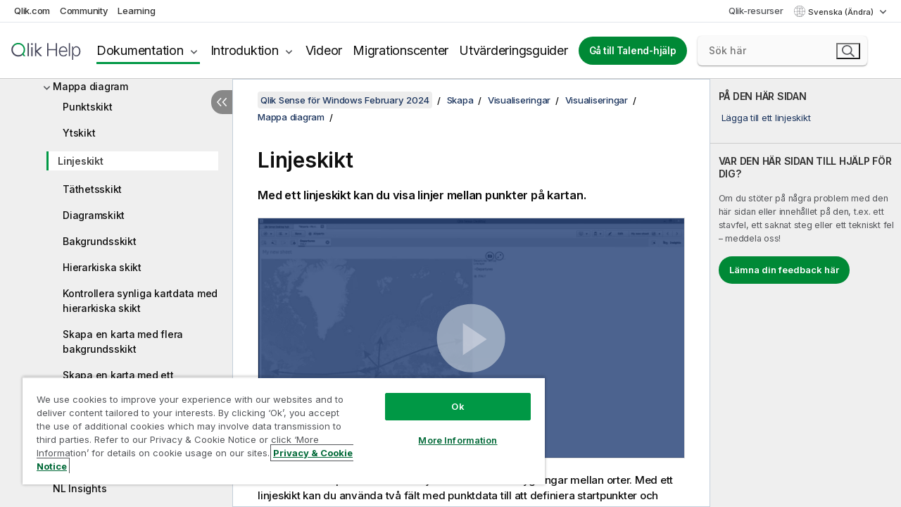

--- FILE ---
content_type: text/html; charset=utf-8
request_url: https://help.qlik.com/sv-SE/sense/February2024/Subsystems/Hub/Content/Sense_Hub/Visualizations/Map/line-layer.htm
body_size: 68730
content:

<!DOCTYPE html>
<html lang="sv">
<head data-version="5.8.5.37">
    <meta charset="utf-8" />
    <meta name="viewport" content="width=device-width, initial-scale=1.0" />
        <meta name="guide-name" content="Qlik Sense f&#xF6;r Windows" />
    <meta name="product" content="Qlik Sense för Windows" />
    <meta name="version" content="February 2024" />

        <script type="text/javascript" src="https://d2zcxm2u7ahqlt.cloudfront.net/5b4cc16bfe8667990b58e1df434da538/search-clients/db85c396-75a2-11ef-9c3f-0242ac12000b/an.js"></script>
    <script type="text/javascript" src="https://d2zcxm2u7ahqlt.cloudfront.net/5b4cc16bfe8667990b58e1df434da538/search-clients/db85c396-75a2-11ef-9c3f-0242ac12000b/searchbox.js"></script>
    <link rel="stylesheet" href="https://d2zcxm2u7ahqlt.cloudfront.net/5b4cc16bfe8667990b58e1df434da538/search-clients/db85c396-75a2-11ef-9c3f-0242ac12000b/searchbox.css" />


    <link rel="preconnect" href="https://fonts.googleapis.com" />
    <link rel="preconnect" href="https://fonts.gstatic.com" crossorigin="anonymous" />
    <link href="https://fonts.googleapis.com/css2?family=Inter:wght@100;200;300;400;500;600;700;800;900&display=swap" rel="stylesheet" />
    
    
    
		<link rel="canonical" href="https://help.qlik.com/sv-SE/sense/November2025/Subsystems/Hub/Content/Sense_Hub/Visualizations/Map/line-layer.htm" />
				<link rel="alternate" hreflang="de-de" href="https://help.qlik.com/de-DE/sense/February2024/Subsystems/Hub/Content/Sense_Hub/Visualizations/Map/line-layer.htm" />
				<link rel="alternate" hreflang="en-us" href="https://help.qlik.com/en-US/sense/February2024/Subsystems/Hub/Content/Sense_Hub/Visualizations/Map/line-layer.htm" />
				<link rel="alternate" hreflang="es-es" href="https://help.qlik.com/es-ES/sense/February2024/Subsystems/Hub/Content/Sense_Hub/Visualizations/Map/line-layer.htm" />
				<link rel="alternate" hreflang="fr-fr" href="https://help.qlik.com/fr-FR/sense/February2024/Subsystems/Hub/Content/Sense_Hub/Visualizations/Map/line-layer.htm" />
				<link rel="alternate" hreflang="it-it" href="https://help.qlik.com/it-IT/sense/February2024/Subsystems/Hub/Content/Sense_Hub/Visualizations/Map/line-layer.htm" />
				<link rel="alternate" hreflang="ja-jp" href="https://help.qlik.com/ja-JP/sense/February2024/Subsystems/Hub/Content/Sense_Hub/Visualizations/Map/line-layer.htm" />
				<link rel="alternate" hreflang="ko-kr" href="https://help.qlik.com/ko-KR/sense/February2024/Subsystems/Hub/Content/Sense_Hub/Visualizations/Map/line-layer.htm" />
				<link rel="alternate" hreflang="nl-nl" href="https://help.qlik.com/nl-NL/sense/February2024/Subsystems/Hub/Content/Sense_Hub/Visualizations/Map/line-layer.htm" />
				<link rel="alternate" hreflang="pl-pl" href="https://help.qlik.com/pl-PL/sense/February2024/Subsystems/Hub/Content/Sense_Hub/Visualizations/Map/line-layer.htm" />
				<link rel="alternate" hreflang="pt-br" href="https://help.qlik.com/pt-BR/sense/February2024/Subsystems/Hub/Content/Sense_Hub/Visualizations/Map/line-layer.htm" />
				<link rel="alternate" hreflang="ru-ru" href="https://help.qlik.com/ru-RU/sense/February2024/Subsystems/Hub/Content/Sense_Hub/Visualizations/Map/line-layer.htm" />
				<link rel="alternate" hreflang="tr-tr" href="https://help.qlik.com/tr-TR/sense/February2024/Subsystems/Hub/Content/Sense_Hub/Visualizations/Map/line-layer.htm" />
				<link rel="alternate" hreflang="zh-cn" href="https://help.qlik.com/zh-CN/sense/February2024/Subsystems/Hub/Content/Sense_Hub/Visualizations/Map/line-layer.htm" />
				<link rel="alternate" hreflang="zh-tw" href="https://help.qlik.com/zh-TW/sense/February2024/Subsystems/Hub/Content/Sense_Hub/Visualizations/Map/line-layer.htm" />
		<link rel="alternate" hreflang="x-default" href="https://help.qlik.com/en-US/sense/February2024/Subsystems/Hub/Content/Sense_Hub/Visualizations/Map/line-layer.htm" />


    <title>Linjeskikt | Qlik Sense f&#xF6;r WindowsHj&#xE4;lp</title>
    
    

    <script type="application/ld+json">
        {
        "@context": "https://schema.org",
        "@type": "BreadcrumbList",
        "itemListElement": [
{
"@type": "ListItem",
"position": 1,
"name": "Qlik Sense för Windows",
"item": "https://help.qlik.com/sv-SE/sense/February2024"
},
{
"@type": "ListItem",
"position": 2,
"name": "Skapa",
"item": "https://help.qlik.com/sv-SE/sense/February2024/Subsystems/Hub/Content/Sense_Hub/Introduction/create.htm"
},
{
"@type": "ListItem",
"position": 3,
"name": "Visualiseringar",
"item": "https://help.qlik.com/sv-SE/sense/February2024/Subsystems/Hub/Content/Sense_Hub/Visualizations/creating-visualization.htm"
},
{
"@type": "ListItem",
"position": 4,
"name": "Visualiseringar",
"item": "https://help.qlik.com/sv-SE/sense/February2024/Subsystems/Hub/Content/Sense_Hub/Visualizations/visualizations.htm"
},
{
"@type": "ListItem",
"position": 5,
"name": "Mappa diagram",
"item": "https://help.qlik.com/sv-SE/sense/February2024/Subsystems/Hub/Content/Sense_Hub/Visualizations/Map/Map.htm"
},
{
"@type": "ListItem",
"position": 6,
"name": "Linjeskikt"
}
        ]
        }
    </script>


    
        <link rel="shortcut icon" type="image/ico" href="/favicon.png?v=cYBi6b1DQtYtcF7OSPc3EOSLLSqQ-A6E_gjO45eigZw" />
        <link rel="stylesheet" href="/css/styles.min.css?v=5.8.5.37" />
    
    

    
    
    


    

</head>
<body class="">


<script>/* <![CDATA[ */var dataLayer = [{'site':'help'}];/* ]]> */</script>
<!-- Google Tag Manager -->
<noscript><iframe src="https://www.googletagmanager.com/ns.html?id=GTM-P7VJSX"
height ="0" width ="0" style ="display:none;visibility:hidden" ></iframe></noscript>
<script>// <![CDATA[
(function(w,d,s,l,i){w[l]=w[l]||[];w[l].push({'gtm.start':
new Date().getTime(),event:'gtm.js'});var f=d.getElementsByTagName(s)[0],
j=d.createElement(s),dl=l!='dataLayer'?'&l='+l:'';j.async=true;j.src=
'//www.googletagmanager.com/gtm.js?id='+i+dl;f.parentNode.insertBefore(j,f);
})(window,document,'script','dataLayer','GTM-P7VJSX');
// ]]></script>
<!-- End Google Tag Manager -->



<input type="hidden" id="basePrefix" value="" />
<input type="hidden" id="baseLanguage" value="sv-SE" />
<input type="hidden" id="baseType" value="sense" />
<input type="hidden" id="baseVersion" value="February2024" />

    <input type="hidden" id="index" value="274" />
    <input type="hidden" id="baseUrl" value="/sv-SE/sense/February2024" />
    


    <div id="wrap">
        
        
            

<div id="mega">
    

    

    <a href="javascript:skipToMain('main');" class="skip-button">Gå till huvudinnehåll</a>
        <a href="javascript:skipToMain('complementary');" class="skip-button hidden-mobile">Gå till ytterligare innehåll</a>

    <header>
        <div class="utilities">
            <ul>
                <li><a href="https://www.qlik.com/?ga-link=qlikhelp-gnav-qlikcom">Qlik.com</a></li>
                <li><a href="https://community.qlik.com/?ga-link=qlikhelp-gnav-community">Community</a></li>
                <li><a href="https://learning.qlik.com/?ga-link=qlikhelp-gnav-learning">Learning</a></li>
            </ul>

            <div class="link">
                <a href="/sv-SE/Qlik-Resources.htm">Qlik-resurser</a>
            </div>

            <div class="dropdown language">
	<button  aria-controls="languages-list1" aria-expanded="false" aria-label="Svenska &#xE4;r valt. (Spr&#xE5;kmeny)">
		Svenska (Ändra)
	</button>
	<div aria-hidden="true" id="languages-list1">

		<ul aria-label="Meny med 15 element.">
				<li><a href="/de-DE/sense/February2024/Subsystems/Hub/Content/Sense_Hub/Visualizations/Map/line-layer.htm" lang="de" tabindex="-1" rel="nofollow" aria-label="Element 1 av 15. Deutsch">Deutsch</a></li>
				<li><a href="/en-US/sense/February2024/Subsystems/Hub/Content/Sense_Hub/Visualizations/Map/line-layer.htm" lang="en" tabindex="-1" rel="nofollow" aria-label="Element 2 av 15. English">English</a></li>
				<li><a href="/es-ES/sense/February2024/Subsystems/Hub/Content/Sense_Hub/Visualizations/Map/line-layer.htm" lang="es" tabindex="-1" rel="nofollow" aria-label="Element 3 av 15. Espa&#xF1;ol">Espa&#xF1;ol</a></li>
				<li><a href="/fr-FR/sense/February2024/Subsystems/Hub/Content/Sense_Hub/Visualizations/Map/line-layer.htm" lang="fr" tabindex="-1" rel="nofollow" aria-label="Element 4 av 15. Fran&#xE7;ais">Fran&#xE7;ais</a></li>
				<li><a href="/it-IT/sense/February2024/Subsystems/Hub/Content/Sense_Hub/Visualizations/Map/line-layer.htm" lang="it" tabindex="-1" rel="nofollow" aria-label="Element 5 av 15. Italiano">Italiano</a></li>
				<li><a href="/ja-JP/sense/February2024/Subsystems/Hub/Content/Sense_Hub/Visualizations/Map/line-layer.htm" lang="ja" tabindex="-1" rel="nofollow" aria-label="Element 6 av 15. &#x65E5;&#x672C;&#x8A9E;">&#x65E5;&#x672C;&#x8A9E;</a></li>
				<li><a href="/ko-KR/sense/February2024/Subsystems/Hub/Content/Sense_Hub/Visualizations/Map/line-layer.htm" lang="ko" tabindex="-1" rel="nofollow" aria-label="Element 7 av 15. &#xD55C;&#xAD6D;&#xC5B4;">&#xD55C;&#xAD6D;&#xC5B4;</a></li>
				<li><a href="/nl-NL/sense/February2024/Subsystems/Hub/Content/Sense_Hub/Visualizations/Map/line-layer.htm" lang="nl" tabindex="-1" rel="nofollow" aria-label="Element 8 av 15. Nederlands">Nederlands</a></li>
				<li><a href="/pl-PL/sense/February2024/Subsystems/Hub/Content/Sense_Hub/Visualizations/Map/line-layer.htm" lang="pl" tabindex="-1" rel="nofollow" aria-label="Element 9 av 15. Polski">Polski</a></li>
				<li><a href="/pt-BR/sense/February2024/Subsystems/Hub/Content/Sense_Hub/Visualizations/Map/line-layer.htm" lang="pt" tabindex="-1" rel="nofollow" aria-label="Element 10 av 15. Portugu&#xEA;s (Brasil)">Portugu&#xEA;s (Brasil)</a></li>
				<li><a href="/ru-RU/sense/February2024/Subsystems/Hub/Content/Sense_Hub/Visualizations/Map/line-layer.htm" lang="ru" tabindex="-1" rel="nofollow" aria-label="Element 11 av 15. &#x420;&#x443;&#x441;&#x441;&#x43A;&#x438;&#x439;">&#x420;&#x443;&#x441;&#x441;&#x43A;&#x438;&#x439;</a></li>
				<li><a href="/sv-SE/sense/February2024/Subsystems/Hub/Content/Sense_Hub/Visualizations/Map/line-layer.htm" lang="sv" tabindex="-1" rel="nofollow" aria-label="Element 12 av 15. Svenska">Svenska</a></li>
				<li><a href="/tr-TR/sense/February2024/Subsystems/Hub/Content/Sense_Hub/Visualizations/Map/line-layer.htm" lang="tr" tabindex="-1" rel="nofollow" aria-label="Element 13 av 15. T&#xFC;rk&#xE7;e">T&#xFC;rk&#xE7;e</a></li>
				<li><a href="/zh-CN/sense/February2024/Subsystems/Hub/Content/Sense_Hub/Visualizations/Map/line-layer.htm" lang="zh" tabindex="-1" rel="nofollow" aria-label="Element 14 av 15. &#x4E2D;&#x6587;&#xFF08;&#x4E2D;&#x56FD;&#xFF09;">&#x4E2D;&#x6587;&#xFF08;&#x4E2D;&#x56FD;&#xFF09;</a></li>
				<li><a href="/zh-TW/sense/February2024/Subsystems/Hub/Content/Sense_Hub/Visualizations/Map/line-layer.htm" lang="zh" tabindex="-1" rel="nofollow" aria-label="Element 15 av 15. &#x4E2D;&#x6587;&#xFF08;&#x53F0;&#x7063;&#xFF09;">&#x4E2D;&#x6587;&#xFF08;&#x53F0;&#x7063;&#xFF09;</a></li>
		</ul>
	</div>
	<div class="clearfix" aria-hidden="true"></div>
</div>
        </div>

        <div class="navigation">

            <div class="mobile-close-button mobile-menu-close-button">
                <button><span class="visually-hidden">Stäng</span></button>
            </div>
            <nav>

                <div class="logo mobile">
                    <a href="/sv-SE/" class="mega-logo">
                        <img src="/img/logos/Qlik-Help-2024.svg" alt="Qlik Hjälp – startsida" />
                        <span class=" external"></span>
                    </a>
                </div>

                <ul>
                    <li class="logo">
                        <a href="/sv-SE/" class="mega-logo">
                            <img src="/img/logos/Qlik-Help-2024.svg" alt="Qlik Hjälp – startsida" />
                            <span class=" external"></span>
                        </a>
                    </li>

                    <li class="pushdown">
                        <a href="javascript:void(0);" class="selected" aria-controls="mega-products-list" aria-expanded="false">Dokumentation</a>
                        <div class="pushdown-list documentation-list doc-tabs " id="mega-products-list" aria-hidden="true">

                            <div class="doc-category-list">
                                <ul>
                                    <li class="doc-category-link" id="tab1"><a href="javascript:void(0);">Moln</a></li>
                                    <li class="doc-category-link" id="tab2"><a href="javascript:void(0);">Client-Managed</a></li>
                                    <li class="doc-category-link" id="tab3"><a href="javascript:void(0);">Ytterligare dokumentation</a></li>
                                </ul>
                            </div>

                            <a href="javascript:void(0);" class="mobile doc-category-link" id="tab1">Moln</a>
                            <div role="tabpanel" id="tabs1_tab1_panel" class="tabpanel">
                                <div>
                                    <h2>Qlik Cloud</h2>
                                    <ul class="two">
                                        <li><a href="/sv-SE/cloud-services/">Startsida</a></li>
                                        <li><a href="/sv-SE/cloud-services/Subsystems/Hub/Content/Global_Common/HelpSites/introducing-qlik-cloud.htm">Presentation</a></li>
                                        <li><a href="/sv-SE/cloud-services/csh/client/ChangeLogSaaS">Nyheter i Qlik Cloud</a></li>
                                        <li><a href="/sv-SE/cloud-services/Subsystems/Hub/Content/Global_Common/HelpSites/Talend-capabilities.htm">Vad är Qlik Talend Cloud</a></li>
                                        <li><a href="/sv-SE/cloud-services/Subsystems/Hub/Content/Sense_Hub/Introduction/analyzing-data.htm">Analyser</a></li>
                                        <li><a href="/sv-SE/cloud-services/Subsystems/Hub/Content/Sense_Hub/DataIntegration/Introduction/Data-services.htm">Dataintegrering</a></li>
                                        <li><a href="/sv-SE/cloud-services/Subsystems/Hub/Content/Sense_Hub/Introduction/qlik-sense-administration.htm">Administration</a></li>
                                        <li><a href="/sv-SE/cloud-services/Subsystems/Hub/Content/Sense_QlikAutomation/introduction/home-automation.htm">Automatiseringar</a></li>
                                        <li><a href="https://qlik.dev/" class="see-also-link-external" target="_blank">Utveckling</a></li>
                                    </ul>
                                </div>
                                <div>
                                    <h2>Andra molnlösningar</h2>
                                    <ul>
                                        <li><a href="/sv-SE/cloud-services/Content/Sense_Helpsites/Home-talend-cloud.htm">Talend Cloud</a></li>
                                        <li><a href="https://talend.qlik.dev/apis/" class="see-also-link-external" target="_blank">Talend API Portal</a></li>
                                        <li><a href="https://www.stitchdata.com/docs/" class="see-also-link-external" target="_blank">Stitch</a></li>
                                        <li><a href="/sv-SE/upsolver">Upsolver</a></li>
                                    </ul>
                                </div>
                            </div>

                            <a href="javascript:void(0);" class="mobile doc-category-link" id="tab2">Client-Managed</a>
                            <div role="tabpanel" id="tabs1_tab2_panel" class="tabpanel">
                                <div>
                                    <h2>Klienthanterad — Analys</h2>
                                    <ul class="two">
                                        <!-- client managed analytics -->
                                        <li><a tabindex="-1" href="/sv-SE/sense/Content/Sense_Helpsites/Home.htm">Qlik Sense för användare</a></li>
                                        <li><a tabindex="-1" href="/sv-SE/sense-admin">Qlik Sense för administratörer</a></li>
                                        <li><a tabindex="-1" href="/sv-SE/sense-developer">Qlik Sense för utvecklare</a></li>
                                        <li><a tabindex="-1" href="/sv-SE/nprinting"><span lang="en">Qlik NPrinting</span></a></li>
                                        <li><a tabindex="-1" href="/sv-SE/connectors"><span lang="en">Connectors</span></a></li>
                                        <li><a tabindex="-1" href="/sv-SE/geoanalytics"><span lang="en">Qlik GeoAnalytics</span></a></li>
                                        <li><a tabindex="-1" href="/sv-SE/alerting"><span lang="en">Qlik Alerting</span></a></li>
                                        <li><a tabindex="-1" href="/sv-SE/qlikview/Content/QV_HelpSites/Home.htm"><span lang="en">QlikView</span> för användare och administratörer</a></li>
                                        <li><a tabindex="-1" href="/sv-SE/qlikview-developer"><span lang="en">QlikView</span> för utvecklare</a></li>
                                        <li><a tabindex="-1" href="/sv-SE/governance-dashboard"><span lang="en">Governance Dashboard</span></a></li>
                                    </ul>
                                </div>
                                <div>
                                    <h2>Klienthanterad — Dataintegrering</h2>
                                    <ul class="two">
                                        <!-- client managed data integration -->
                                        <li><a tabindex="-1" href="/sv-SE/replicate"><span lang="en">Qlik Replicate</span></a></li>
                                        <li><a tabindex="-1" href="/sv-SE/compose"><span lang="en">Qlik Compose</span></a></li>
                                        <li><a tabindex="-1" href="/sv-SE/enterprise-manager"><span lang="en">Qlik Enterprise Manager</span></a></li>
                                        <li><a tabindex="-1" href="/sv-SE/gold-client"><span lang="en">Qlik Gold Client</span></a></li>
                                        <li><a tabindex="-1" href="/sv-SE/catalog"><span lang="en">Qlik Catalog</span></a></li>
                                        <li><a tabindex="-1" href="/sv-SE/nodegraph"><span lang="en">NodeGraph (legacy)</span></a></li>
                                        <li><a href="/talend/sv-SE/studio-user-guide/">Talend Studio</a></li>
                                        <li><a href="/talend/sv-SE/esb-developer-guide/">Talend ESB</a></li>
                                        <li><a href="/talend/sv-SE/administration-center-user-guide">Talend Administration Center</a></li>
                                        <li><a href="/talend/sv-SE/talend-data-catalog/">Talend Data Catalog</a></li>
                                        <li><a href="/talend/sv-SE/data-preparation-user-guide/8.0">Talend Data Preparation</a></li>
                                        <li><a href="/talend/sv-SE/data-stewardship-user-guide/8.0">Talend Data Stewardship</a></li>
                                    </ul>
                                </div>
                            </div>

                            <a href="javascript:void(0);" class="mobile doc-category-link" id="tab3">Ytterligare dokumentation</a>
                            <div role="tabpanel" id="tabs1_tab3_panel" class="tabpanel">
                                <div>
                                    <h2>Ytterligare dokumentation</h2>
                                    <ul>
                                        <li><a href="/sv-SE/archive" class="archive-link">Arkiv för Qlik-dokumentation</a></li>
                                        <li><a href="/talend/sv-SE/archive" class="archive-link">Arkiv för Talend-dokumentation</a></li>
                                        <li><div class="talend-logo"></div><a href="/talend/sv-SE/">Hitta hjälp för Qlik Talend-produkter</a></li>
                                    </ul>
                                </div>
                            </div>
                            <div class="doc-lightbox"></div>
                        </div>

                    </li>

                    <li class="pushdown">
                        <a href="javascript:void(0);" aria-controls="mega-onboarding-list" aria-expanded="false">Introduktion</a>

                        <div class="pushdown-list documentation-list doc-tabs " id="mega-onboarding-list" aria-hidden="true">

                            <div class="doc-category-list">
                                <ul>
                                    <li class="doc-category-link" id="tab8"><a href="javascript:void(0);">Komma igång med analys</a></li>
                                    <li class="doc-category-link" id="tab9"><a href="javascript:void(0);">Kom igång med dataintegrering</a></li>
                                </ul>
                            </div>

                            <div role="tabpanel" id="tabs1_tab8_panel" class="tabpanel">
                                <div>
                                    <h2>Introduktion för Analytics-användare</h2>
                                    <ul class="two">
                                        <li><a tabindex="-1" href="/sv-SE/onboarding">Kom igång med analyser i <span lang="en">Qlik Sense</span></a></li>

                                        <li><a tabindex="-1" href="/sv-SE/onboarding/qlik-cloud-analytics-standard"><span lang="en">Administrera Qlik Cloud Analytics Standard</span></a></li>
                                        <li><a tabindex="-1" href="/sv-SE/onboarding/qlik-cloud-analytics-premium-enterprise"><span lang="en">Administrera Qlik Cloud Analytics Premium och Enterprise</span></a></li>
                                        <li><a tabindex="-1" href="/sv-SE/onboarding/qlik-sense-business-admins">Administrera <span lang="en">Qlik Sense</span> <span lang="en">Business</span></a></li>
                                        <li><a tabindex="-1" href="/sv-SE/onboarding/qlik-sense-enterprise-saas-admins">Administrera <span lang="en">Qlik Sense</span> <span lang="en">Enterprise SaaS</span></a></li>
                                        <li><a tabindex="-1" href="/sv-SE/onboarding/qlik-cloud-government-admins"><span lang="en">Administrera Qlik Cloud Government</span></a></li>

                                        <li><a tabindex="-1" href="/sv-SE/onboarding/qlik-sense-enterprise-windows-admins">Administrera <span lang="en">Qlik Sense</span> <span lang="en">Enterprise</span> Saas för <span lang="en">Windows</span></a></li>
                                    </ul>
                                </div>
                            </div>
                            <div role="tabpanel" id="tabs1_tab9_panel" class="tabpanel">
                                <div>
                                    <h2>Introduktion av användare för dataintegrering</h2>
                                    <ul class="">
                                        <li><a tabindex="-1" href="/sv-SE/cloud-services/Subsystems/Hub/Content/Sense_Hub/DataIntegration/Introduction/Getting-started-QTC.htm"><span lang="en">Komma igång med Qlik Talend Data Integration Cloud</span></a></li>
                                        <li><a tabindex="-1" href="/talend/sv-SE/talend-cloud-getting-started/Cloud/about-talend-cloud">Komma igång med Talend Cloud</a></li>
                                    </ul>
                                </div>
                            </div>                            
                            <div class="doc-lightbox"></div>
                        </div>
                    </li>


                    <li><a href="/sv-SE/videos">Videor</a></li>

                    <li><a href="/sv-SE/migration">Migrationscenter</a></li>

                    <li class="mega-migration"><a href="/sv-SE/evaluation-guides">Utvärderingsguider</a></li>

                    <li class="hidden-desktop"><a href="/sv-SE/Qlik-Resources.htm">Qlik-resurser</a></li>

                            <li><a class="button goto" href="/talend/sv-SE/">Gå till Talend-hjälp</a></li>


                    <li class="dropdown language-mobile">
	<a href="javascript:void(0);" aria-controls="languages-list2" aria-expanded="false" aria-label="Svenska &#xE4;r valt. (Spr&#xE5;kmeny)">
		Svenska (Ändra)
	</a>
	<div aria-hidden="true" id="languages-list2">

		<ul aria-label="Meny med 15 element.">
				<li><a href="/de-DE/sense/February2024/Subsystems/Hub/Content/Sense_Hub/Visualizations/Map/line-layer.htm" lang="de" tabindex="-1" rel="nofollow" aria-label="Element 1 av 15. Deutsch">Deutsch</a></li>
				<li><a href="/en-US/sense/February2024/Subsystems/Hub/Content/Sense_Hub/Visualizations/Map/line-layer.htm" lang="en" tabindex="-1" rel="nofollow" aria-label="Element 2 av 15. English">English</a></li>
				<li><a href="/es-ES/sense/February2024/Subsystems/Hub/Content/Sense_Hub/Visualizations/Map/line-layer.htm" lang="es" tabindex="-1" rel="nofollow" aria-label="Element 3 av 15. Espa&#xF1;ol">Espa&#xF1;ol</a></li>
				<li><a href="/fr-FR/sense/February2024/Subsystems/Hub/Content/Sense_Hub/Visualizations/Map/line-layer.htm" lang="fr" tabindex="-1" rel="nofollow" aria-label="Element 4 av 15. Fran&#xE7;ais">Fran&#xE7;ais</a></li>
				<li><a href="/it-IT/sense/February2024/Subsystems/Hub/Content/Sense_Hub/Visualizations/Map/line-layer.htm" lang="it" tabindex="-1" rel="nofollow" aria-label="Element 5 av 15. Italiano">Italiano</a></li>
				<li><a href="/ja-JP/sense/February2024/Subsystems/Hub/Content/Sense_Hub/Visualizations/Map/line-layer.htm" lang="ja" tabindex="-1" rel="nofollow" aria-label="Element 6 av 15. &#x65E5;&#x672C;&#x8A9E;">&#x65E5;&#x672C;&#x8A9E;</a></li>
				<li><a href="/ko-KR/sense/February2024/Subsystems/Hub/Content/Sense_Hub/Visualizations/Map/line-layer.htm" lang="ko" tabindex="-1" rel="nofollow" aria-label="Element 7 av 15. &#xD55C;&#xAD6D;&#xC5B4;">&#xD55C;&#xAD6D;&#xC5B4;</a></li>
				<li><a href="/nl-NL/sense/February2024/Subsystems/Hub/Content/Sense_Hub/Visualizations/Map/line-layer.htm" lang="nl" tabindex="-1" rel="nofollow" aria-label="Element 8 av 15. Nederlands">Nederlands</a></li>
				<li><a href="/pl-PL/sense/February2024/Subsystems/Hub/Content/Sense_Hub/Visualizations/Map/line-layer.htm" lang="pl" tabindex="-1" rel="nofollow" aria-label="Element 9 av 15. Polski">Polski</a></li>
				<li><a href="/pt-BR/sense/February2024/Subsystems/Hub/Content/Sense_Hub/Visualizations/Map/line-layer.htm" lang="pt" tabindex="-1" rel="nofollow" aria-label="Element 10 av 15. Portugu&#xEA;s (Brasil)">Portugu&#xEA;s (Brasil)</a></li>
				<li><a href="/ru-RU/sense/February2024/Subsystems/Hub/Content/Sense_Hub/Visualizations/Map/line-layer.htm" lang="ru" tabindex="-1" rel="nofollow" aria-label="Element 11 av 15. &#x420;&#x443;&#x441;&#x441;&#x43A;&#x438;&#x439;">&#x420;&#x443;&#x441;&#x441;&#x43A;&#x438;&#x439;</a></li>
				<li><a href="/sv-SE/sense/February2024/Subsystems/Hub/Content/Sense_Hub/Visualizations/Map/line-layer.htm" lang="sv" tabindex="-1" rel="nofollow" aria-label="Element 12 av 15. Svenska">Svenska</a></li>
				<li><a href="/tr-TR/sense/February2024/Subsystems/Hub/Content/Sense_Hub/Visualizations/Map/line-layer.htm" lang="tr" tabindex="-1" rel="nofollow" aria-label="Element 13 av 15. T&#xFC;rk&#xE7;e">T&#xFC;rk&#xE7;e</a></li>
				<li><a href="/zh-CN/sense/February2024/Subsystems/Hub/Content/Sense_Hub/Visualizations/Map/line-layer.htm" lang="zh" tabindex="-1" rel="nofollow" aria-label="Element 14 av 15. &#x4E2D;&#x6587;&#xFF08;&#x4E2D;&#x56FD;&#xFF09;">&#x4E2D;&#x6587;&#xFF08;&#x4E2D;&#x56FD;&#xFF09;</a></li>
				<li><a href="/zh-TW/sense/February2024/Subsystems/Hub/Content/Sense_Hub/Visualizations/Map/line-layer.htm" lang="zh" tabindex="-1" rel="nofollow" aria-label="Element 15 av 15. &#x4E2D;&#x6587;&#xFF08;&#x53F0;&#x7063;&#xFF09;">&#x4E2D;&#x6587;&#xFF08;&#x53F0;&#x7063;&#xFF09;</a></li>
		</ul>
	</div>
	<div class="clearfix" aria-hidden="true"></div>
</li>
                </ul>
            </nav>

            <div class="search-container">

                <button>Sök</button>
                    <div id="auto" class="su-box">
                        <div ng-controller="SearchautoController">
                            <div bind-html-compile="autocompleteHtml">
                                <span class="su-placeholder" tabindex="0">
    Laddar sökning med SearchUnify<span class="su-dots"></span>
    <span class="su-support-link">
        Om du behöver hjälp med din produkt, kontakta  Qlik Support.<br/>
        <a href="https://customerportal.qlik.com/knowledge" target="_blank">Qlik kundportal</a>
    </span>
</span>
                            </div>
                        </div>
                    </div>
            </div>



            <button class="mobile-menu-button">Meny</button>
        </div>


    </header>

    <div class="search-box mobile">
        <div class="search-cancel">
            <button><span class="visually-hidden">Stäng</span></button>
        </div>
            <span class="su-placeholder" tabindex="0">
    Laddar sökning med SearchUnify<span class="su-dots"></span>
    <span class="su-support-link">
        Om du behöver hjälp med din produkt, kontakta  Qlik Support.<br/>
        <a href="https://customerportal.qlik.com/knowledge" target="_blank">Qlik kundportal</a>
    </span>
</span>
    </div>
    

</div>



        <div class="main ">
                

            <div class="container content">
                <div class="navigation-pane col-3">
                    <button class="hide-toc" aria-label="D&#xF6;lj inneh&#xE5;llsf&#xF6;rteckning" data-text-hide="Dölj innehållsförteckning" data-text-show="Visa innehållsförteckning"></button>
                    
                    
        <aside class="navigation">
            <div class="tree-header">
                <div class="header-items">
                    <div class="content-button open">
                        <button class="button" aria-label="Visa innehållsförteckning"></button>
                    </div>
                    <div class="content-button close">
                        <button class="button" aria-label="Dölj innehållsförteckning"></button>
                    </div>

                        <div class="website-name">
        <h2 id="website-name-header" class="sense">
            <a href="/sv-SE/sense/February2024/">
<span lang="en">Qlik&#160;Sense</span><sup><small>&#174;</small></sup><span class="sub">för <span lang="en">Windows</span></span>            </a>

        </h2>
    </div>


                    <div class="navigation-help" aria-label="Nästa navigeringsområde är en trädvy. Gå till trädet med tabb-tangenten. Använd tangenterna högerpil och vänsterpil för att expandera grenarna."><p>Navigera</p></div>

                </div>
            </div>
            <input type="hidden" id="version-name" value="February 2024" />

            <div class="version-selector dropdown mini">
                <button aria-controls="ws-sv-SE-sense-February2024" aria-label="February 2024 &#xE4;r valt. (Versionsmeny)" aria-expanded="false">  
                    February 2024<span class="version-help"> (Ändra)</span>
                </button>
                <ul id="ws-sv-SE-sense-February2024" aria-hidden="true" aria-label="Meny med 5 element.">

                        <li><a tabindex="-1" aria-label="Element 1 av 5. November 2025" href="/sv-SE/sense/November2025/Subsystems/Hub/Content/Sense_Hub/Visualizations/Map/line-layer.htm?ver=10" rel="nofollow">November 2025</a></li>
                        <li><a tabindex="-1" aria-label="Element 2 av 5. May 2025" href="/sv-SE/sense/May2025/Subsystems/Hub/Content/Sense_Hub/Visualizations/Map/line-layer.htm?ver=8" rel="nofollow">May 2025</a></li>
                        <li><a tabindex="-1" aria-label="Element 3 av 5. November 2024" href="/sv-SE/sense/November2024/Subsystems/Hub/Content/Sense_Hub/Visualizations/Map/line-layer.htm?ver=38" rel="nofollow">November 2024</a></li>
                        <li><a tabindex="-1" aria-label="Element 4 av 5. May 2024" href="/sv-SE/sense/May2024/Subsystems/Hub/Content/Sense_Hub/Visualizations/Map/line-layer.htm?ver=32" rel="nofollow">May 2024</a></li>
                        <li><a tabindex="-1" aria-label="Element 5 av 5. February 2024" href="/sv-SE/sense/February2024/Subsystems/Hub/Content/Sense_Hub/Visualizations/Map/line-layer.htm?ver=36" rel="nofollow">February 2024</a></li>

                </ul>
            </div>


            <button class="horizontal-nav-close-button">Back</button>
            <nav>
                		<ul role=tree id=tree0 aria-labelledby=website-name-header tabindex=0>
		<li role="treeitem" id="tocitem-1" data-index="1"  aria-labelledby="tocitem-1">
            <a href="/sv-SE/sense/February2024/Content/Sense_Helpsites/Home.htm">Hj&#xE4;lp om Qlik Sense f&#xF6;r Windows</a>
			
        </li>
		<li role="treeitem" id="tocitem-2" data-index="2"  aria-expanded="false" aria-labelledby="tocitem-2">
                <div class="toggle" aria-hidden="true"></div>
            <a href="/sv-SE/sense/February2024/Content/Sense_Helpsites/WhatsNew/What-is-new-QlikSense.htm">Vad &#xE4;r nytt i Qlik Sense</a>
			
        </li>
		<li role="treeitem" id="tocitem-12" data-index="12"  aria-expanded="false" aria-labelledby="tocitem-12">
                <div class="toggle" aria-hidden="true"></div>
            <a href="/sv-SE/sense/February2024/Subsystems/Hub/Content/Sense_Hub/Introduction/get-started.htm">Kom ig&#xE5;ng med att anv&#xE4;nda Qlik Sense</a>
			
        </li>
		<li role="treeitem" id="tocitem-53" data-index="53"  aria-expanded="true" aria-labelledby="tocitem-53">
                <div class="toggle" aria-hidden="true"></div>
            <a href="/sv-SE/sense/February2024/Subsystems/Hub/Content/Sense_Hub/Introduction/create.htm">Skapa</a>
			
		<ul role=group class=cloud aria-labelledby=tocitem-274>
		<li role="treeitem" id="tocitem-54" data-index="54"  aria-expanded="false" aria-labelledby="tocitem-54">
                <div class="toggle" aria-hidden="true"></div>
            <a href="/sv-SE/sense/February2024/Subsystems/Hub/Content/Sense_Hub/LoadData/load-data.htm">Hantera data</a>
			
        </li>
		<li role="treeitem" id="tocitem-183" data-index="183"  aria-expanded="false" aria-labelledby="tocitem-183">
                <div class="toggle" aria-hidden="true"></div>
            <a href="/sv-SE/sense/February2024/Subsystems/Hub/Content/Sense_Hub/Visualizations/create-apps-visualizations.htm">Skapa appar</a>
			
        </li>
		<li role="treeitem" id="tocitem-205" data-index="205"  aria-expanded="true" aria-labelledby="tocitem-205">
                <div class="toggle" aria-hidden="true"></div>
            <a href="/sv-SE/sense/February2024/Subsystems/Hub/Content/Sense_Hub/Visualizations/creating-visualization.htm">Visualiseringar</a>
			
		<ul role=group class=cloud aria-labelledby=tocitem-274>
		<li role="treeitem" id="tocitem-206" data-index="206"  aria-expanded="false" aria-labelledby="tocitem-206">
                <div class="toggle" aria-hidden="true"></div>
            <a href="/sv-SE/sense/February2024/Subsystems/Hub/Content/Sense_Hub/Visualizations/data-in-your-visualization.htm">Dataresurser i visualiseringar</a>
			
        </li>
		<li role="treeitem" id="tocitem-253" data-index="253"  aria-labelledby="tocitem-253">
            <a href="/sv-SE/sense/February2024/Subsystems/Hub/Content/Sense_Hub/Visualizations/when-to-use-visualizations.htm">Metodtips f&#xF6;r att v&#xE4;lja visualiseringstyper</a>
			
        </li>
		<li role="treeitem" id="tocitem-254" data-index="254"  aria-expanded="true" aria-labelledby="tocitem-254">
                <div class="toggle" aria-hidden="true"></div>
            <a href="/sv-SE/sense/February2024/Subsystems/Hub/Content/Sense_Hub/Visualizations/visualizations.htm">Visualiseringar</a>
			
		<ul role=group class=cloud aria-labelledby=tocitem-274>
		<li role="treeitem" id="tocitem-255" data-index="255"  aria-expanded="false" aria-labelledby="tocitem-255">
                <div class="toggle" aria-hidden="true"></div>
            <a href="/sv-SE/sense/February2024/Subsystems/Hub/Content/Sense_Hub/Visualizations/Bar-Chart/bar-chart.htm">Stapeldiagram</a>
			
        </li>
		<li role="treeitem" id="tocitem-258" data-index="258"  aria-expanded="false" aria-labelledby="tocitem-258">
                <div class="toggle" aria-hidden="true"></div>
            <a href="/sv-SE/sense/February2024/Subsystems/Hub/Content/Sense_Hub/Visualizations/BoxPlot/box-plot.htm">L&#xE5;dagram</a>
			
        </li>
		<li role="treeitem" id="tocitem-260" data-index="260"  aria-labelledby="tocitem-260">
            <a href="/sv-SE/sense/February2024/Subsystems/Hub/Content/Sense_Hub/Visualizations/BulletChart/bullet-chart.htm">Nyansdiagram</a>
			
        </li>
		<li role="treeitem" id="tocitem-261" data-index="261"  aria-expanded="false" aria-labelledby="tocitem-261">
                <div class="toggle" aria-hidden="true"></div>
            <a href="/sv-SE/sense/February2024/Subsystems/Hub/Content/Sense_Hub/Visualizations/ComboChart/combo-chart.htm">Kombinationsdiagram</a>
			
        </li>
		<li role="treeitem" id="tocitem-263" data-index="263"  aria-expanded="false" aria-labelledby="tocitem-263">
                <div class="toggle" aria-hidden="true"></div>
            <a href="/sv-SE/sense/February2024/Subsystems/Hub/Content/Sense_Hub/Visualizations/DistPlot/distribution-plot.htm">F&#xF6;rdelningsdiagram</a>
			
        </li>
		<li role="treeitem" id="tocitem-265" data-index="265"  aria-labelledby="tocitem-265">
            <a href="/sv-SE/sense/February2024/Subsystems/Hub/Content/Sense_Hub/Visualizations/FilterPane/filter-pane.htm">Filterruta</a>
			
        </li>
		<li role="treeitem" id="tocitem-266" data-index="266"  aria-labelledby="tocitem-266">
            <a href="/sv-SE/sense/February2024/Subsystems/Hub/Content/Sense_Hub/Visualizations/Gauge/gauge.htm">M&#xE4;tare</a>
			
        </li>
		<li role="treeitem" id="tocitem-267" data-index="267"  aria-expanded="false" aria-labelledby="tocitem-267">
                <div class="toggle" aria-hidden="true"></div>
            <a href="/sv-SE/sense/February2024/Subsystems/Hub/Content/Sense_Hub/Visualizations/Histogram/histogram.htm">Histogram</a>
			
        </li>
		<li role="treeitem" id="tocitem-269" data-index="269"  aria-labelledby="tocitem-269">
            <a href="/sv-SE/sense/February2024/Subsystems/Hub/Content/Sense_Hub/Visualizations/KPI/KPI.htm">KPI (nyckeltal)</a>
			
        </li>
		<li role="treeitem" id="tocitem-270" data-index="270"  aria-labelledby="tocitem-270">
            <a href="/sv-SE/sense/February2024/Subsystems/Hub/Content/Sense_Hub/Visualizations/LineChart/line-chart.htm">Linjediagram</a>
			
        </li>
		<li role="treeitem" id="tocitem-271" data-index="271"  aria-expanded="true" aria-labelledby="tocitem-271">
                <div class="toggle" aria-hidden="true"></div>
            <a href="/sv-SE/sense/February2024/Subsystems/Hub/Content/Sense_Hub/Visualizations/Map/Map.htm">Mappa diagram</a>
			
		<ul role=group class=cloud aria-labelledby=tocitem-274>
		<li role="treeitem" id="tocitem-272" data-index="272"  aria-labelledby="tocitem-272">
            <a href="/sv-SE/sense/February2024/Subsystems/Hub/Content/Sense_Hub/Visualizations/Map/point-layer.htm">Punktskikt</a>
			
        </li>
		<li role="treeitem" id="tocitem-273" data-index="273"  aria-labelledby="tocitem-273">
            <a href="/sv-SE/sense/February2024/Subsystems/Hub/Content/Sense_Hub/Visualizations/Map/area-layer.htm">Ytskikt</a>
			
        </li>
		<li role="treeitem" id="tocitem-274" data-index="274"  class="active" aria-labelledby="tocitem-274">
            <a href="/sv-SE/sense/February2024/Subsystems/Hub/Content/Sense_Hub/Visualizations/Map/line-layer.htm">Linjeskikt</a>
			
        </li>
		<li role="treeitem" id="tocitem-275" data-index="275"  aria-labelledby="tocitem-275">
            <a href="/sv-SE/sense/February2024/Subsystems/Hub/Content/Sense_Hub/Visualizations/Map/density-layer.htm">T&#xE4;thetsskikt</a>
			
        </li>
		<li role="treeitem" id="tocitem-276" data-index="276"  aria-labelledby="tocitem-276">
            <a href="/sv-SE/sense/February2024/Subsystems/Hub/Content/Sense_Hub/Visualizations/Map/chart-layer.htm">Diagramskikt</a>
			
        </li>
		<li role="treeitem" id="tocitem-277" data-index="277"  aria-labelledby="tocitem-277">
            <a href="/sv-SE/sense/February2024/Subsystems/Hub/Content/Sense_Hub/Visualizations/Map/background-layer.htm">Bakgrundsskikt</a>
			
        </li>
		<li role="treeitem" id="tocitem-278" data-index="278"  aria-labelledby="tocitem-278">
            <a href="/sv-SE/sense/February2024/Subsystems/Hub/Content/Sense_Hub/Visualizations/Map/drill-down-layer.htm">Hierarkiska skikt</a>
			
        </li>
		<li role="treeitem" id="tocitem-279" data-index="279"  aria-labelledby="tocitem-279">
            <a href="/sv-SE/sense/February2024/Subsystems/Hub/Content/Sense_Hub/Visualizations/Map/MapChart-Drilldown.htm">Kontrollera synliga kartdata med hierarkiska skikt</a>
			
        </li>
		<li role="treeitem" id="tocitem-280" data-index="280"  aria-labelledby="tocitem-280">
            <a href="/sv-SE/sense/February2024/Subsystems/Hub/Content/Sense_Hub/Visualizations/Map/map-backgroundlayers-example.htm">Skapa en karta med flera bakgrundsskikt</a>
			
        </li>
		<li role="treeitem" id="tocitem-281" data-index="281"  aria-labelledby="tocitem-281">
            <a href="/sv-SE/sense/February2024/Subsystems/Hub/Content/Sense_Hub/Visualizations/Map/map-backgroundimage-example.htm">Skapa en karta med ett bildbakgrundsskikt</a>
			
        </li>
		<li role="treeitem" id="tocitem-282" data-index="282"  aria-labelledby="tocitem-282">
            <a href="/sv-SE/sense/February2024/Subsystems/Hub/Content/Sense_Hub/Visualizations/Map/Map-HowIBuiltThis.htm">Skapa en karta med fokus p&#xE5; en region</a>
			
        </li>
        </ul>        </li>
		<li role="treeitem" id="tocitem-283" data-index="283"  aria-expanded="false" aria-labelledby="tocitem-283">
                <div class="toggle" aria-hidden="true"></div>
            <a href="/sv-SE/sense/February2024/Subsystems/Hub/Content/Sense_Hub/Visualizations/Mekko-Chart/mekko-chart.htm">Mekko Diagram</a>
			
        </li>
		<li role="treeitem" id="tocitem-285" data-index="285"  aria-labelledby="tocitem-285">
            <a href="/sv-SE/sense/February2024/Subsystems/Hub/Content/Sense_Hub/Visualizations/NLInsights/nl-insights.htm">NL Insights</a>
			
        </li>
		<li role="treeitem" id="tocitem-286" data-index="286"  aria-labelledby="tocitem-286">
            <a href="/sv-SE/sense/February2024/Subsystems/Hub/Content/Sense_Hub/Visualizations/PieChart/pie-chart.htm">Cirkeldiagram</a>
			
        </li>
		<li role="treeitem" id="tocitem-287" data-index="287"  aria-expanded="false" aria-labelledby="tocitem-287">
                <div class="toggle" aria-hidden="true"></div>
            <a href="/sv-SE/sense/February2024/Subsystems/Hub/Content/Sense_Hub/Visualizations/PivotTable/pivot-table.htm">Pivottabell</a>
			
        </li>
		<li role="treeitem" id="tocitem-289" data-index="289"  aria-expanded="false" aria-labelledby="tocitem-289">
                <div class="toggle" aria-hidden="true"></div>
            <a href="/sv-SE/sense/February2024/Subsystems/Hub/Content/Sense_Hub/Visualizations/ScatterPlot/scatter-plot.htm">Spridningsdiagram</a>
			
        </li>
		<li role="treeitem" id="tocitem-291" data-index="291"  aria-expanded="false" aria-labelledby="tocitem-291">
                <div class="toggle" aria-hidden="true"></div>
            <a href="/sv-SE/sense/February2024/Subsystems/Hub/Content/Sense_Hub/Visualizations/Table/table.htm">Tabell</a>
			
        </li>
		<li role="treeitem" id="tocitem-296" data-index="296"  aria-labelledby="tocitem-296">
            <a href="/sv-SE/sense/February2024/Subsystems/Hub/Content/Sense_Hub/Visualizations/TextAndImage/text-image.htm">Text och bild</a>
			
        </li>
		<li role="treeitem" id="tocitem-297" data-index="297"  aria-expanded="false" aria-labelledby="tocitem-297">
                <div class="toggle" aria-hidden="true"></div>
            <a href="/sv-SE/sense/February2024/Subsystems/Hub/Content/Sense_Hub/Visualizations/TreeMap/treemap.htm">Tr&#xE4;dkarta</a>
			
        </li>
		<li role="treeitem" id="tocitem-299" data-index="299"  aria-expanded="false" aria-labelledby="tocitem-299">
                <div class="toggle" aria-hidden="true"></div>
            <a href="/sv-SE/sense/February2024/Subsystems/Hub/Content/Sense_Hub/Visualizations/WaterfallChart/waterfall-chart.htm">Vattenfallsdiagram</a>
			
        </li>
		<li role="treeitem" id="tocitem-301" data-index="301"  aria-labelledby="tocitem-301">
            <a href="/sv-SE/sense/February2024/Subsystems/Hub/Content/Sense_Hub/Visualizations/Button/button.htm">Knapp</a>
			
        </li>
		<li role="treeitem" id="tocitem-302" data-index="302"  aria-expanded="false" aria-labelledby="tocitem-302">
                <div class="toggle" aria-hidden="true"></div>
            <a href="/sv-SE/sense/February2024/Subsystems/Hub/Content/Sense_Hub/Visualizations/Container/container-object.htm">Beh&#xE5;llare</a>
			
        </li>
		<li role="treeitem" id="tocitem-304" data-index="304"  aria-labelledby="tocitem-304">
            <a href="/sv-SE/sense/February2024/Subsystems/Hub/Content/Sense_Hub/Visualizations/reference-lines.htm">Referenslinjer</a>
			
        </li>
		<li role="treeitem" id="tocitem-305" data-index="305"  aria-labelledby="tocitem-305">
            <a href="/sv-SE/sense/February2024/Subsystems/Hub/Content/Sense_Hub/Visualizations/custom-tooltips.htm">Anpassade beskrivningar</a>
			
        </li>
		<li role="treeitem" id="tocitem-306" data-index="306"  aria-labelledby="tocitem-306">
            <a href="/sv-SE/sense/February2024/Subsystems/Hub/Content/Sense_Hub/Visualizations/null-values-in-visualizations.htm">Null-v&#xE4;rden i visualiseringar</a>
			
        </li>
		<li role="treeitem" id="tocitem-307" data-index="307"  aria-expanded="false" aria-labelledby="tocitem-307">
                <div class="toggle" aria-hidden="true"></div>
            <a href="/sv-SE/sense/February2024/Subsystems/Hub/Content/Sense_Hub/Visualizations/DashboardBundle/dashboard-bundle.htm">Dashboard bundle</a>
			
        </li>
		<li role="treeitem" id="tocitem-316" data-index="316"  aria-expanded="false" aria-labelledby="tocitem-316">
                <div class="toggle" aria-hidden="true"></div>
            <a href="/sv-SE/sense/February2024/Subsystems/Hub/Content/Sense_Hub/Visualizations/VisualizationBundle/visualization-bundle.htm">Visualization bundle</a>
			
        </li>
        </ul>        </li>
		<li role="treeitem" id="tocitem-334" data-index="334"  aria-expanded="false" aria-labelledby="tocitem-334">
                <div class="toggle" aria-hidden="true"></div>
            <a href="/sv-SE/sense/February2024/Subsystems/Hub/Content/Sense_Hub/Visualizations/create-visualizations-overview.htm">Skapa och redigera visualiseringar</a>
			
        </li>
		<li role="treeitem" id="tocitem-360" data-index="360"  aria-labelledby="tocitem-360">
            <a href="/sv-SE/sense/February2024/Subsystems/Hub/Content/Sense_Hub/Troubleshooting/troubleshooting-create-visualizations.htm">Fels&#xF6;kning &#x2013; Skapa visualiseringar</a>
			
        </li>
        </ul>        </li>
		<li role="treeitem" id="tocitem-361" data-index="361"  aria-expanded="false" aria-labelledby="tocitem-361">
                <div class="toggle" aria-hidden="true"></div>
            <a href="#">Skriptsyntax och diagramfunktioner</a>
			
        </li>
        </ul>        </li>
		<li role="treeitem" id="tocitem-1015" data-index="1015"  aria-expanded="false" aria-labelledby="tocitem-1015">
                <div class="toggle" aria-hidden="true"></div>
            <a href="/sv-SE/sense/February2024/Subsystems/Hub/Content/Sense_Hub/Introduction/Discover.htm">Uppt&#xE4;ck</a>
			
        </li>
		<li role="treeitem" id="tocitem-1060" data-index="1060"  aria-expanded="false" aria-labelledby="tocitem-1060">
                <div class="toggle" aria-hidden="true"></div>
            <a href="/sv-SE/sense/February2024/Subsystems/Hub/Content/Sense_Hub/Introduction/share-collaborate.htm">Samarbeta</a>
			
        </li>
		<li role="treeitem" id="tocitem-1110" data-index="1110"  aria-labelledby="tocitem-1110">
            <a href="/sv-SE/sense/February2024/Subsystems/Hub/Content/Sense_Hub/Introduction/developer-help.htm">Hj&#xE4;lp f&#xF6;r utvecklare</a>
			
        </li>
		<li role="treeitem" id="tocitem-1111" data-index="1111"  aria-expanded="false" aria-labelledby="tocitem-1111">
                <div class="toggle" aria-hidden="true"></div>
            <a href="/sv-SE/sense/February2024/Content/Sense_Helpsites/Tutorials.htm">Introduktionskurser f&#xF6;r Qlik Sense</a>
			
        </li>
		<li role="treeitem" id="tocitem-1117" data-index="1117"  aria-labelledby="tocitem-1117">
            <a href="/sv-SE/sense/February2024/Content/Sense_Helpsites/Guides.htm">Guider</a>
			
        </li>
        </ul>
            </nav>
        </aside>
                    
                </div>

                    <aside class="page-actions" role="complementary" tabindex="0">
                        <div class="fix-loc qcs" tabindex="-1">
                                <header>Linjeskikt</header>                                

                                <h2 id="onthispageHeader">P&#xC5; DEN H&#xC4;R SIDAN</h2>
                                <a href="javascript:skipToMain('main');" class="skip-button hidden-mobile">Gå till huvudinnehåll</a>
<nav class="onthispage" aria-label="På den här sidan" id="onthispage">
  <ul id="onthispage-links">
    <li class="h2">
      <a href="#anchor-1">Lägga till ett linjeskikt</a>
    </li>
  </ul>
</nav>
                            

                                <div class="third-col-section">
                                    <h2>VAR DEN H&#xC4;R SIDAN TILL HJ&#xC4;LP F&#xD6;R DIG?</h2>
                                     <p>Om du stöter på några problem med den här sidan eller innehållet på den, t.ex. ett stavfel, ett saknat steg eller ett tekniskt fel – meddela oss!</p>
                                    <p><button class="search-feedback-button button light">Lämna din feedback här</button></p>
                                </div>

                            
                        </div>
                    </aside>
                
                <main class="col-offset-3 col-7" id="main" tabindex="0">



                    <div class="article">
                        
                        
                        

                        	<div class="search-feedback-wrapper" id="feedback-wrapper">
	<div class="search-feedback-box hidden" id="feedback-frame" tabindex="0">
		<div class="box-heading">Lämna din feedback här</div>
		<div class="form">
			
	<div class="qualtrics-box" id="customer-feedback"></div>
	
		<script>window.qualtricsUrl='https://survey.qlik.com/jfe/form/SV_e2SBTABzdJ0lnxQ?Q_CHL=si&amp;Q_CanScreenCapture=1&Q_Language=SV&HelpURL=https://help.qlik.com/sv-SE/sense/February2024/Subsystems/Hub/Content/Sense_Hub/Visualizations/Map/line-layer.htm';</script>
	
	

		</div>
		<span><a href="javascript:void(0)" class="search-feedback-close" aria-label="Stäng" role="button"><img alt="Stäng widgeten för återkoppling" src="/img/nav/close-white.svg" /></a></span>
	</div>
	</div>
	

    <div role="navigation" id="breadcrumb" aria-label="Synlig sökväg" class="breadcrumb">

        <ol>
                <li><a href="/sv-SE/sense/February2024" class="version-link">Qlik Sense f&#xF6;r Windows February 2024</a></li>

                    <li><a href="/sv-SE/sense/February2024/Subsystems/Hub/Content/Sense_Hub/Introduction/create.htm">Skapa</a></li>
                    <li><a href="/sv-SE/sense/February2024/Subsystems/Hub/Content/Sense_Hub/Visualizations/creating-visualization.htm">Visualiseringar</a></li>
                    <li><a href="/sv-SE/sense/February2024/Subsystems/Hub/Content/Sense_Hub/Visualizations/visualizations.htm">Visualiseringar</a></li>
                    <li><a href="/sv-SE/sense/February2024/Subsystems/Hub/Content/Sense_Hub/Visualizations/Map/Map.htm">Mappa diagram</a></li>
        </ol>
    </div>

	<div id="topicContent">
		<div><script async="async" src="https://play.vidyard.com/embed/v4.js"></script>
            <div id="mc-main-content">
                <h1>Linjeskikt</h1><nav class="onthispage" aria-label="På den här sidan" id="onthispage-mobile"><h2>PÅ DEN HÄR SIDAN</h2><ul id="onthispage-links-mobile"><li class="h2"><a href="#anchor-1">Lägga till ett linjeskikt</a></li></ul></nav>
                <p class="introduction">Med ett linjeskikt kan du visa linjer mellan punkter på kartan.</p>
                <p>
                    <img style="width: 100%;margin: auto;display: block;" class="vidyard-player-embed" src="https://play.vidyard.com/De9TygaZXPV1SJGxNHbmA5.jpg" data-uuid="De9TygaZXPV1SJGxNHbmA5" data-v="4" data-type="lightbox" alt="video thumbnail" />
                </p>
                <p>Du kan till exempel använda ett linjeskikt för att visa flygningar mellan orter. Med ett linjeskikt kan du använda två fält med punktdata till att definiera startpunkter och slutpunkter för linjerna i skiktet. Alternativt kan du använda ett fält med linjegeometri i antingen <span data-mc-conditions="Targets.NotToTranslate">GeoJSON</span> <span data-mc-conditions="Targets.NotToTranslate">LineString</span>- eller<span data-mc-conditions="Targets.NotToTranslate">MultiLineString</span>-format. Du kan anpassa linjernas bredd och böjning i linjeskiktet och lägga till riktningspilar till linjerna.</p>
                <figure><figcaption>
                    <p>Karta med linjeskikt som visar avgående flyg mellan flygplatser i Europa.</p>
                    
                </figcaption><img src="../../../Resources/Images/ui_LineLayer.png" class="border" alt="Karta med linjeskikt." title="Klicka för att visa i full storlek" /></figure>
                <h2 id="anchor-1" tabindex="-1">Lägga till ett linjeskikt</h2>
                <p>Linjeskikt visar linjer med antingen start- och slutpunkter, där två fält används för att fastställa var linjerna börjar och slutar, eller med linjegeometri i <span data-mc-conditions="Targets.NotToTranslate">GeoJSON</span><span data-mc-conditions="Targets.NotToTranslate">LineString</span>- eller <span data-mc-conditions="Targets.NotToTranslate">MultiLineString</span>-format.</p>
                <p>Om du använder ett linjeskikt med start- och slutpunkter bör de dimensioner du väljer för linjeskiktet motsvara fälten som väljs som start- och slutpunkter i <span class="ui_item">Plats</span>-inställningar. Till exempel om du vill visualisera vart leveranserna skickas kan du ställa in <span class="user_input">Leveranser</span> som dimension och sedan använda <span class="user_input">Distributionscentralens plats</span> och <span class="user_input">Fraktdestination</span> som startpunkt och slutpunkt i <span class="ui_item">Plats</span>. </p>
                <p>Alternativt kan du lägga till två dimensioner till linjeskiktet och använda dessa som start- och slutpunkter. Detta är användbart om du vill visa linjer mellan alla platser i första dimensionerna till alla platser i andra dimensionen, som har en association till den första dimensionen.</p>
                <h3>Lägga till ett linjeskikt med start- och slutpunkter.</h3>
                <div data-mc-conditions="Targets.NotInCloudServices">
                    <p class="section-label">Gör följande:</p>
                    <ol>
                        <li>
                            <p>Gör ett av följande:</p>
                            <ul>
                                <li>Dra och släpp ett fält med startpunktsdata på kartan, välj <span class="ui_item">Lägg till som nytt skikt</span> och välj <span class="ui_item">Lägg till som linjeskikt</span>.</li>
                                <li>I <span class="ui_item">Skikt</span> i egenskapspanelen klickar du på <span class="ui_item">Lägg till skikt</span> och väljer <span class="ui_item">Linjeskikt</span>. Klicka på <span class="ui_item">Lägg till</span> i <span class="ui_item">Dimensioner</span>, och välj ett fält som kan användas som dimension.</li>
                            </ul>
                        </li>
                        <li>
                            <p>Om dimensionen innehåller startpunktsdata lägger du till ett fält som innehåller slutpunktsdata. Gör ett av följande: </p>
                            <ul>
                                <li>Dra och släpp ett fält som innehåller slutpunktsdata på kartan, välj <span class="ui_item">Använd i &lt;<span class="user_input">skiktets namn&gt;</span></span>, och välj <span class="ui_item">Lägg till &lt;<span class="user_input">fältets namn</span>&gt; som en andra dimension</span>.</li>
                                <li>I <span class="ui_item">Data</span>, klicka på <span class="ui_item">Lägg till</span> och välj ett fält som innehåller slutpunktsdata.</li>
                            </ul>
                        </li>
                        <li>Om dimensionen inte har start- och slutpunktsdata kan du i <span class="ui_item">Plats</span> lägga till de fält som innehåller startpunktsdata och slutpunktsdata som platsfält.</li>
                        <li>
                            <p>Om det finns problem med start- och slutpunkternas platser kan du justera platsinställningar i <span class="ui_item">Plats</span> på egenskapspanelen.</p>
                            <p>Linjeskikt med startpunktsfält och slutpunktsfält har vardera separata platsinställningar i <span class="ui_item">Plats</span>.</p>
                            <p>Mer information finns i <a href="Map.htm#Setting" class="MCXref xref"><i>Begränsa platsomfattning i kartskikt</i></a>.</p>
                        </li>
                    </ol>
                    <p>När skiktet har lagts till kan du justera dess utseende och andra inställningar i egenskapspanelen. </p>
                </div>
                <h3>Lägga till ett linjeskikt med linjegeometri</h3>
                <div data-mc-conditions="Targets.NotInCloudServices">
                    <p class="section-label">Gör följande:</p>
                    <ol>
                        <li>
                            <p>Gör ett av följande:</p>
                            <ul>
                                <li>
                                    <p>Dra och släpp ett fält med linjegeometri på kartan, välj <span class="ui_item">Lägg till som nytt skikt</span> och välj <span class="ui_item">Lägg till som linjeskikt</span>.</p>
                                </li>
                                <li>
                                    <p>I <span class="ui_item">Skikt</span> i egenskapspanelen klickar du på <span class="ui_item">Lägg till skikt</span> och väljer <span class="ui_item">Linjeskikt</span>. Klicka på <span class="ui_item">Lägg till</span> i <span class="ui_item">Dimensioner</span>, och välj ett fält som kan användas som dimension.</p>
                                </li>
                            </ul>
                        </li>
                        <li>
                            <p>I <span class="ui_item">Plats</span>, välj <span class="ui_item">Linjegeometri</span> och välj sedan ett fält i <span class="ui_item">Linjegeometrifält</span>.</p>
                            <p>Som standard väljs dimensionen som <span class="ui_item">Linjegeometrifält</span>.</p>
                        </li>
                    </ol>
                </div>
                <p>När skiktet har lagts till kan du justera dess utseende och andra inställningar i egenskapspanelen. </p>
            </div>
        </div>
        
        
	</div>
<div id="video-box">
	<div class="wrapper">
		<div class="close"></div>
		<div id="ytplayer"></div>
	</div>
</div>


                    </div>
                    <div class="search-extras regular hidden-desktop">
                            <h2 id="customerfeedback">Var den här sidan till hjälp för dig?</h2>
                            <p>Om du stöter på några problem med den här sidan eller innehållet på den, t.ex. ett stavfel, ett saknat steg eller ett tekniskt fel – meddela oss!</p> 
                            <div class="search-feedback"><a href="#" class="search-feedback-button" onclick="return false;" aria-label="Lämna din feedback här" tabindex="0">Lämna din feedback här</a></div>
                        </div>
                    
	<nav class="next-nav">

		<span class="previous-topic">
			<a href="/sv-SE/sense/February2024/Subsystems/Hub/Content/Sense_Hub/Visualizations/Map/area-layer.htm" aria-label="F&#xF6;reg&#xE5;ende &#xE4;mne: Ytskikt">
				<span class="direction-label" aria-hidden="true">Föregående ämne</span>
				<span class="title-label" aria-hidden="true">Ytskikt</span>
			</a>
		</span>

		<span class="next-topic">
			<a href="/sv-SE/sense/February2024/Subsystems/Hub/Content/Sense_Hub/Visualizations/Map/density-layer.htm" aria-label="N&#xE4;sta &#xE4;mne: T&#xE4;thetsskikt">
				<span class="direction-label" aria-hidden="true">Nästa ämne</span>
				<span class="title-label" aria-hidden="true">T&#xE4;thetsskikt</span>
			</a>
		</span>
	</nav>

                    <div class="row">                        
                        


<a href="javascript:void(0);" id="toptop" aria-label="Go to the top of the page"></a>

<footer class="flare" tabindex="-1">

	<div class="row">
		<div class="footerbox">
			<div class="col-3">
				<h2>Hjälpresurser</h2>
				<ul class="link-list">
						<li>
		<a href="https://www.youtube.com/channel/UCFxZPr8pHfZS0n3jxx74rpA?gl=SE&hl=sv">Qlik-hjälpvideor</a>
	</li>

						<li>
		<a href="https://qlik.dev/">Qlik Developer</a>
	</li>

						<li>
		<a href="https://www.qlik.com/us/services/training">Utbildning</a>
	</li>

						<li>
		<a href="https://learning.qlik.com">Qlik Utbildning</a>
	</li>

						<li>
		<a href="https://customerportal.qlik.com/">Qlik kundportal</a>
	</li>

						<li>
		<a href="https://www.qlik.com/us/resource-library">Resursbibliotek</a>
	</li>

				</ul>
			</div>
			<div class="col-3">
				<h2>Produkter</h2>
				<h3>Data Integration och kvalitet</h3>
				<ul class="link-list">
						<li>
		<a href="https://www.qlik.com/us/products/qlik-talend-data-integration-and-quality">Qlik Talend</a>
	</li>

						<li>
		<a href="https://www.qlik.com/us/products/qlik-talend-cloud">Qlik Talend Cloud</a>
	</li>

						<li>
		<a href="https://www.qlik.com/us/products/talend-data-fabric">Talend Data Fabric</a>
	</li>

				</ul>
				<h3>Analys & AI</h3>
				<ul class="link-list">
						<li>
		<a href="https://www.qlik.com/us/products/qlik-cloud-analytics">Qlik Cloud Analytics</a>
	</li>

						<li>
		<a href="https://www.qlik.com/us/products/qlik-answers">Qlik Answers</a>
	</li>

						<li>
		<a href="https://www.qlik.com/us/products/qlik-predict">Qlik Predict</a>
	</li>

						<li>
		<a href="https://www.qlik.com/us/products/qlik-automate">Qlik Automate</a>
	</li>

				</ul>				
			</div>			
			<div class="col-3">
				<h2>Varför Qlik?</h2>
				<ul class="link-list">
						<li>
		<a href="https://www.qlik.com/us/why-qlik-is-different">Varför Qlik</a>
	</li>

						<li>
		<a href="https://www.qlik.com/us/trust">Förtroende och säkerhet</a>
	</li>

						<li>
		<a href="https://www.qlik.com/us/trust/privacy">Förtroende och integritet</a>
	</li>

						<li>
		<a href="https://www.qlik.com/us/trust/ai">AI och förtroende</a>
	</li>

						<li>
		<a href="https://www.qlik.com/us/why-qlik-for-ai">Varför Qlik för AI</a>
	</li>

						<li>
		<a href="https://www.qlik.com/us/compare">Jämför Qlik</a>
	</li>

						<li>
		<a href="https://www.qlik.com/us/products/technology/featured-partners">Tekniska samarbetspartners</a>
	</li>

						<li>
		<a href="https://www.qlik.com/us/products/data-sources">Datakällor och mål</a>
	</li>

						<li>
		<a href="https://www.qlik.com/us/regions">Qlik Regions</a>
	</li>

				</ul>
			</div>
			<div class="col-3">
				<h2>Om Qlik</h2>				
				<ul class="link-list">
						<li>
		<a href="https://www.qlik.com/us/company">Företag</a>
	</li>

						<li>
		<a href="https://www.qlik.com/us/company/leadership">Ledning</a>
	</li>

						<li>
		<a href="https://www.qlik.com/us/company/corporate-responsibility">Vårt samhällsansvar (CSR)</a>
	</li>

						<li>
		<a href="https://www.qlik.com/us/company/diversity">Mångfald, jämlikhet, inkludering och tillhörighet (DEI&B)</a>
	</li>

						<li>
		<a href="https://www.qlik.com/us/company/academic-program">Akademiska samarbeten</a>
	</li>

						<li>
		<a href="https://www.qlik.com/us/partners">Samarbetsprogram</a>
	</li>

						<li>
		<a href="https://www.qlik.com/us/company/careers">Karriär</a>
	</li>

						<li>
		<a href="https://www.qlik.com/us/company/press-room">Pressrum</a>
	</li>

						<li>
		<a href="https://www.qlik.com/us/contact">Global Office/Contact</a>
	</li>

				</ul>
			</div>
			<div class="col-12 bottom-section">
				<div class="footer-logo-socials">
					<img class="footer-logo" src="/img/logos/logo-qlik-footer.svg" alt="" />				
					<ul class="link-list social">
						<li class="social-links"><a class="community" href="https://community.qlik.com/" aria-label="https://community.qlik.com/">Qlik Community</a></li>
						<li class="social-links"><a href="https://twitter.com/qlik" aria-label="Qlik på Twitter"><img src="/img/social/twitter-2024.svg" alt="" /></a></li>
						<li class="social-links"><a href="https://www.linkedin.com/company/qlik" aria-label="Qlik på LinkedIn"><img src="/img/social/linkedin-2024.svg" alt="" /></a></li>
						<li class="social-links"><a href="https://www.facebook.com/qlik" aria-label="Qlik på Facebook"><img src="/img/social/fb-2024.svg" alt="" /></a></li>
					</ul>
				</div>

				<ul class="link-list">
							<li>
		<a href="https://www.qlik.com/us/legal/legal-agreements">Juridiska avtal</a>
	</li>

							<li>
		<a href="https://www.qlik.com/us/legal/product-terms">Produktvillkor</a>
	</li>

							<li>
		<a href="https://www.qlik.com/us/legal/legal-policies">Legal Policies</a>
	</li>

							<li>
		<a href="https://www.qlik.com/us/legal/legal-policies">Legal Policies</a>
	</li>

							<li>
		<a href="https://www.qlik.com/us/legal/terms-of-use">Användningsvillkor</a>
	</li>

							<li>
		<a href="https://www.qlik.com/us/legal/trademarks">Varumärken</a>
	</li>
						
						<li><button class="optanon-toggle-display">Do Not Share My Info</button></li>
				</ul>			
				<p class="copyright">Copyright &#xA9; 1993-2026 QlikTech International AB. Alla r&#xE4;ttigheter f&#xF6;rbeh&#xE5;llna.</p>
			</div>
		</div>
	</div>

</footer>
                    
                    </div>
                </main>



            </div>

        </div>



    </div>
    <input id="hws" name="hws" type="hidden" value="sense" />
    <input id="hv" name="hv" type="hidden" value="February2024" />
    <script src="/js/scripts.min.js?v=5.8.5.37"></script>
    
    
        <script defer="defer" src="/js/federatedsearch.min.js"></script>
    
    


    




</body>

</html>

--- FILE ---
content_type: text/html; charset=utf-8
request_url: https://survey.qlik.com/jfe/form/SV_e2SBTABzdJ0lnxQ?Q_CHL=si&Q_CanScreenCapture=1&Q_Language=SV&HelpURL=https://help.qlik.com/sv-SE/sense/February2024/Subsystems/Hub/Content/Sense_Hub/Visualizations/Map/line-layer.htm&IsQ=0
body_size: 24295
content:
<!DOCTYPE html>
<html class="JFEScope">
<head>
    <meta charset="UTF-8">
    <meta http-equiv="X-UA-Compatible" content="IE=edge">
    <meta name="apple-mobile-web-app-capable" content="yes">
    <meta name="mobile-web-app-capable" content="yes">
    <title>Digital Help SIte Assets Survey</title>
    
        <link rel="dns-prefetch" href="//co1.qualtrics.com/WRQualtricsShared/">
        <link rel="preconnect" href="//co1.qualtrics.com/WRQualtricsShared/">
    
    <meta name="description" content="Digital Help SIte Assets Survey - Qlik Qualtrics Survey">
    <meta name="robots" content="noindex">
    <meta id="meta-viewport" name="viewport" content="width=device-width, initial-scale=1, minimum-scale=1, maximum-scale=2.5">
    <meta property="og:title" content="Digital Help SIte Assets Survey">
    <meta property="og:description" content="Digital Help SIte Assets Survey - Qlik Qualtrics Survey">
    
    <script>(function(w) {
  'use strict';
  if (w.history && w.history.replaceState) {
    var path = w.location.pathname;
    var jfePathRegex = /^\/jfe\d+\//;

    if (jfePathRegex.test(path)) {
      w.history.replaceState(null, null, w.location.href.replace(path, path.replace(jfePathRegex, '/jfe/')));
    }
  }
})(window);
</script>
</head>
    <body id="SurveyEngineBody">
    <noscript><style>#pace{display: none;}</style><div style="padding:8px 15px;font-family:Helvetica,Arial,sans-serif;background:#fcc;border:1px solid #c55">Javascript is required to load this page.</div></noscript>
    
        <style type='text/css'>#pace{background:#fff;position:absolute;top:0;bottom:0;left:0;right:0;z-index:1}#pace::before{content:'';display:block;position:fixed;top:30%;right:50%;width:50px;height:50px;border:6px solid transparent;border-top-color:#0b6ed0;border-left-color:#0b6ed0;border-radius:80px;animation:q 1s linear infinite;margin:-33px -33px 0 0;box-sizing:border-box}@keyframes q{0%{transform:rotate(0)}100%{transform:rotate(360deg)}}
</style>
        <div id='pace'></div>
    
    <script type="text/javascript">
      window.QSettings = {
          
        jfeVersion: "a8ef4bfa1e5b68ca5c6385caa82ad0b3b12ea721",
        publicPath: "/jfe/static/dist/",
        cbs: [], bootstrapSkin: null, ab: false,
        getPT: function(cb) {
          if (this.pt !== undefined) {
            cb(this.success, this.pt);
          } else {
            this.cbs.push(cb);
          }
        },
        setPT: function(s, pt) {
          this.success = s;
          this.pt = pt;
          if (this.cbs.length) {
            for (var i = 0; i < this.cbs.length; i++) {
              this.cbs[i](s, pt);
            }
          }
        }
      };
    </script>
    <div id="skinPrefetch" style="position: absolute; visibility: hidden" class="JFEContent SkinV2 webkit CSS3"></div>
    <script>(()=>{"use strict";var e,r,t,a,c,o={},n={};function d(e){var r=n[e];if(void 0!==r)return r.exports;var t=n[e]={id:e,loaded:!1,exports:{}};return o[e].call(t.exports,t,t.exports,d),t.loaded=!0,t.exports}d.m=o,e=[],d.O=(r,t,a,c)=>{if(!t){var o=1/0;for(l=0;l<e.length;l++){for(var[t,a,c]=e[l],n=!0,f=0;f<t.length;f++)(!1&c||o>=c)&&Object.keys(d.O).every(e=>d.O[e](t[f]))?t.splice(f--,1):(n=!1,c<o&&(o=c));if(n){e.splice(l--,1);var i=a();void 0!==i&&(r=i)}}return r}c=c||0;for(var l=e.length;l>0&&e[l-1][2]>c;l--)e[l]=e[l-1];e[l]=[t,a,c]},d.n=e=>{var r=e&&e.__esModule?()=>e.default:()=>e;return d.d(r,{a:r}),r},t=Object.getPrototypeOf?e=>Object.getPrototypeOf(e):e=>e.__proto__,d.t=function(e,a){if(1&a&&(e=this(e)),8&a)return e;if("object"==typeof e&&e){if(4&a&&e.__esModule)return e;if(16&a&&"function"==typeof e.then)return e}var c=Object.create(null);d.r(c);var o={};r=r||[null,t({}),t([]),t(t)];for(var n=2&a&&e;"object"==typeof n&&!~r.indexOf(n);n=t(n))Object.getOwnPropertyNames(n).forEach(r=>o[r]=()=>e[r]);return o.default=()=>e,d.d(c,o),c},d.d=(e,r)=>{for(var t in r)d.o(r,t)&&!d.o(e,t)&&Object.defineProperty(e,t,{enumerable:!0,get:r[t]})},d.f={},d.e=e=>Promise.all(Object.keys(d.f).reduce((r,t)=>(d.f[t](e,r),r),[])),d.u=e=>"c/"+{196:"vendors~recaptchav3",233:"db",438:"vendors~mockForm",821:"barrel-roll",905:"ss",939:"bf",1044:"matrix",1075:"mc",1192:"meta",1205:"timing",1365:"hmap",1543:"recaptchav3",1778:"slide",1801:"fade",2042:"jsApi",2091:"advance-button-template",2292:"hotspot",2436:"slider",2552:"vendors~scoring~cs~matrix",2562:"flip",2603:"mockForm",2801:"fancybox",3432:"mp",4522:"scoring",4863:"dd",5321:"vendors~mockForm~response-summary~fileupload",5330:"fileupload",5453:"default~cs~slider~ss",5674:"pgr",5957:"response-summary",6023:"vendors~fileupload",6198:"te",6218:"ro",6246:"focus-handler",6255:"captcha",6500:"default~hl~hotspot~matrix",6507:"prototype",7211:"sbs",7529:"cs",7685:"preview",7719:"default~hmap~pgr~ro~te~timing",8095:"default~cs~slider",8393:"draw",8606:"default~captcha~cs~db~dd~draw~fileupload~hmap~hl~hotspot~matrix~mc~meta~pgr~ro~sbs~slider~ss~te~timing",9679:"toc",9811:"hl"}[e]+"."+{196:"97848bc9e7c6051ecccc",233:"8ba9f6447cd314fbb68a",438:"53d5364f2fde015d63eb",821:"7889bb8e29b6573a7c1e",905:"351d3164dfd98410d564",939:"eec2597b947c36022f6d",1044:"d8d7465fc033fbb10620",1075:"86a63d9fd6b94fccd78b",1192:"2bda7fa2af76817782a5",1205:"e0a338ca75eae4b40cc1",1365:"b3a7378eb91cc2c32d41",1543:"0c7be974c5976b4baac4",1778:"89aa23ad976cab36539d",1801:"8cb2d1667aca0bc1260e",2042:"c48c082656b18079aa7e",2091:"4f0959084e4a4a187d1d",2292:"14fd8d7b863312b03015",2436:"96ce9dfbc69cf4a6f014",2552:"7cd2196cef0e70bb9e8a",2562:"3266dde7e4660ffcef3a",2603:"c8f6cb94cd9e79b57383",2801:"685cee5836e319fa57a8",3432:"6ae4057caed354cea4bd",4522:"1beb1b30ccc2fa30924f",4863:"4a0994a3732ac4fec406",5321:"41b49ced3a7a9cce58ab",5330:"4e241617d0d8f9638bed",5453:"171b59120e19c43bc4c6",5674:"144a9eb1a74ebd10fb2f",5957:"18b07be3e10880ac7370",6023:"2f608006811a8be8971c",6198:"31e404ce9bb91ad2fdc1",6218:"3cb64ba46db80f90121a",6246:"ba7b22b6a40782e5e004",6255:"a511708ee09ee539c882",6500:"e988cfdc3a56d687c346",6507:"63afbf731c56ba97ae7b",7211:"2d043279f45787cdbc6a",7529:"6440499b8bf1aaf62693",7685:"1241170f420176c2c6ef",7719:"8714f0d6579c8e712177",8095:"3b318c0e91b8cce117d5",8393:"2a48f184a447969fff1f",8606:"017a626bdaafbf05c221",9679:"20b914cfa638dfe959cc",9811:"e3e744cd3ab59c8be98b"}[e]+".min.js",d.miniCssF=e=>"fancybox.0bb59945b9873f54214a.min.css",d.g=function(){if("object"==typeof globalThis)return globalThis;try{return this||new Function("return this")()}catch(e){if("object"==typeof window)return window}}(),d.o=(e,r)=>Object.prototype.hasOwnProperty.call(e,r),a={},c="javascriptformengine:",d.l=(e,r,t,o)=>{if(a[e])a[e].push(r);else{var n,f;if(void 0!==t)for(var i=document.getElementsByTagName("script"),l=0;l<i.length;l++){var b=i[l];if(b.getAttribute("src")==e||b.getAttribute("data-webpack")==c+t){n=b;break}}n||(f=!0,(n=document.createElement("script")).charset="utf-8",n.timeout=120,d.nc&&n.setAttribute("nonce",d.nc),n.setAttribute("data-webpack",c+t),n.src=e),a[e]=[r];var s=(r,t)=>{n.onerror=n.onload=null,clearTimeout(u);var c=a[e];if(delete a[e],n.parentNode&&n.parentNode.removeChild(n),c&&c.forEach(e=>e(t)),r)return r(t)},u=setTimeout(s.bind(null,void 0,{type:"timeout",target:n}),12e4);n.onerror=s.bind(null,n.onerror),n.onload=s.bind(null,n.onload),f&&document.head.appendChild(n)}},d.r=e=>{"undefined"!=typeof Symbol&&Symbol.toStringTag&&Object.defineProperty(e,Symbol.toStringTag,{value:"Module"}),Object.defineProperty(e,"__esModule",{value:!0})},d.nmd=e=>(e.paths=[],e.children||(e.children=[]),e),d.p="",(()=>{if("undefined"!=typeof document){var e=e=>new Promise((r,t)=>{var a=d.miniCssF(e),c=d.p+a;if(((e,r)=>{for(var t=document.getElementsByTagName("link"),a=0;a<t.length;a++){var c=(n=t[a]).getAttribute("data-href")||n.getAttribute("href");if("stylesheet"===n.rel&&(c===e||c===r))return n}var o=document.getElementsByTagName("style");for(a=0;a<o.length;a++){var n;if((c=(n=o[a]).getAttribute("data-href"))===e||c===r)return n}})(a,c))return r();((e,r,t,a,c)=>{var o=document.createElement("link");o.rel="stylesheet",o.type="text/css",d.nc&&(o.nonce=d.nc),o.onerror=o.onload=t=>{if(o.onerror=o.onload=null,"load"===t.type)a();else{var n=t&&t.type,d=t&&t.target&&t.target.href||r,f=new Error("Loading CSS chunk "+e+" failed.\n("+n+": "+d+")");f.name="ChunkLoadError",f.code="CSS_CHUNK_LOAD_FAILED",f.type=n,f.request=d,o.parentNode&&o.parentNode.removeChild(o),c(f)}},o.href=r,t?t.parentNode.insertBefore(o,t.nextSibling):document.head.appendChild(o)})(e,c,null,r,t)}),r={3454:0};d.f.miniCss=(t,a)=>{r[t]?a.push(r[t]):0!==r[t]&&{2801:1}[t]&&a.push(r[t]=e(t).then(()=>{r[t]=0},e=>{throw delete r[t],e}))}}})(),(()=>{var e={3454:0};d.f.j=(r,t)=>{var a=d.o(e,r)?e[r]:void 0;if(0!==a)if(a)t.push(a[2]);else if(3454!=r){var c=new Promise((t,c)=>a=e[r]=[t,c]);t.push(a[2]=c);var o=d.p+d.u(r),n=new Error;d.l(o,t=>{if(d.o(e,r)&&(0!==(a=e[r])&&(e[r]=void 0),a)){var c=t&&("load"===t.type?"missing":t.type),o=t&&t.target&&t.target.src;n.message="Loading chunk "+r+" failed.\n("+c+": "+o+")",n.name="ChunkLoadError",n.type=c,n.request=o,a[1](n)}},"chunk-"+r,r)}else e[r]=0},d.O.j=r=>0===e[r];var r=(r,t)=>{var a,c,[o,n,f]=t,i=0;if(o.some(r=>0!==e[r])){for(a in n)d.o(n,a)&&(d.m[a]=n[a]);if(f)var l=f(d)}for(r&&r(t);i<o.length;i++)c=o[i],d.o(e,c)&&e[c]&&e[c][0](),e[c]=0;return d.O(l)},t=self.webpackChunkjavascriptformengine=self.webpackChunkjavascriptformengine||[];t.forEach(r.bind(null,0)),t.push=r.bind(null,t.push.bind(t))})()})();</script>
    <script src="/jfe/static/dist/jfeLib.41e905943427321fa036.min.js" crossorigin="anonymous"></script>
    <script src="/jfe/static/dist/jfe.b2aa22a9b68ea0a1d846.min.js" crossorigin="anonymous"></script>


    <link href="/jfe/themes/templated-skins/qualtrics.modern:null:29106d5f3e3c3a518dec8ee348902c17bbd9a037/version-1762803539318-ecbc98/stylesheet.css" rel="stylesheet">

    <link id="rtlStyles" rel="stylesheet" type="text/css">
    <style id="customStyles"></style>

    <style>
      .JFEScope .questionFocused   .advanceButtonContainer {transition:opacity .3s!important;visibility:unset;opacity:1}
      .JFEScope .questionUnfocused .advanceButtonContainer, .advanceButtonContainer {transition:opacity .3s!important;visibility:hidden;opacity:0}
      .Skin .Bipolar .bipolar-mobile-header, .Skin .Bipolar .desktop .bipolar-mobile-header, .Skin .Bipolar .mobile .ColumnLabelHeader {display: none}

      /* Change color of question validation warnings */
      .Skin .ValidationError.Warn {color: #e9730c;}

      /* Hide mobile preview scrollbar for Chrome, Safari and Opera */
      html.MobilePreviewFrame::-webkit-scrollbar { display: none; }

      /* Hide mobile preview scrollbar for IE and Edge */
      html.MobilePreviewFrame { -ms-overflow-style: none; scrollbar-width: none; }
    </style>
    <style type="text/css">.accessibility-hidden{height:0;width:0;overflow:hidden;position:absolute;left:-999px}</style>
    <div id="polite-announcement" class="accessibility-hidden" aria-live="polite" aria-atomic="true"></div>
    <div id="assertive-announcement" class="accessibility-hidden" aria-live="assertive" role="alert" aria-atomic="true"></div>
    <script type="text/javascript">
      (function () {
        var o = {};
        try {
          Object.defineProperty(o,'compat',{value:true,writable:true,enumerable:true,configurable:true});
        } catch (e) {};
        if (o.compat !== true || document.addEventListener === undefined) {
          window.location.pathname = '/jfe/incompatibleBrowser';
        }

        var fv = document.createElement('link');
        fv.rel = 'apple-touch-icon';
        fv.href = "/brand-management/apple-touch-icon";
        document.getElementsByTagName('head')[0].appendChild(fv);
      })();
      QSettings.ab = false;
      document.title = "Digital Help SIte Assets Survey";
      
      (function(s) {
        QSettings.bootstrapSkin = s;
        var sp = document.getElementById('skinPrefetch');
        if (sp) {
          sp.innerHTML = s;
        }
      })("\n<meta name=\"HandheldFriendly\" content=\"true\" />\n<meta name = \"viewport\" content = \"user-scalable = yes, maximum-scale=10, minimum-scale=1, initial-scale = 1, width = device-width\" />\n<div class='Skin'>\n\t<div id=\"Overlay\"></div>\n\t<div id=\"Wrapper\">\n\t\t<div class='SkinInner'>\n\t\t\t<div id='LogoContainer'>\n\t\t\t\t<div id='Logo'></div>\n\t\t\t</div>\n\t\t\t\n\t\t\t<div id='SkinContent'>\n\t\t\t\t\t<div id='HeaderContainer'>\n\t\t\t\t\t\t\n\t\t\t\t\t\t<div id='Header'>{~Header~}</div>\n\t\t\t\t\t</div>\n\t\t\t\t<div id='Questions'>{~Question~}</div>\n\t\t\t</div>\n\t\t</div>\n\t\t<div id='Buttons'>{~Buttons~}</div>\n\t\t<div id='ProgressBar'>{~ProgressBar~}</div>\n\t\t<div id='FooterContainer'>\n\t\t\t\n\t\t\t<div id='Footer'>{~Footer~}</div>\n\t\t</div>\n\t</div>\n\t<div id=\"Plug\" style=\"display:block !important;\"><a href=\"https://www.qualtrics.com/powered-by-qualtrics/?utm_source=internal%2Binitiatives&utm_medium=survey%2Bpowered%2Bby%2Bqualtrics&utm_content={~BrandID~}&utm_survey_id={~SurveyID~}\" target=\"_blank\" aria-label=\"{~PlugLabel~}\">{~Plug~}</a></div>\n</div>\n<script>Qualtrics.SurveyEngine.addOnload(Qualtrics.uniformLabelHeight);<\/script>\n\n<!-- <script>\nQualtrics.SurveyEngine.addOnload(function() {\n\twindow.experimental.Autoadvance = true;\n\twindow.experimental.AutoadvancePages = true;\n\t//window.experimental.Autofocus = true;\n\t//window.experimental.AutofocusOnHover = false;\n\twindow.experimental.AutoadvanceButtons = 'always';\n});\n<\/script> -->\n\n<!-- <script>\n//NPS label mover 4/16\nQualtrics.SurveyEngine.addOnReady(function() {\nvar problemrows = jQuery(\".Skin .MC .NPS table.ChoiceStructure tr table tr\");\nif (problemrows.length > 0) {\n  for (i = 0; i < problemrows.length; i++) {\nvar fixer = problemrows.eq(i).parents(\"table.ChoiceStructure\").children(\"tbody\").children(\"tr:first-child\");\n    var pusher = problemrows.eq(i).parents(\"table.ChoiceStructure\").children(\"tbody\");\n    pusher.append(fixer);\n  }\n}\n});\n<\/script> -->\n\n<!-- <script>\n\t//Accordion Jumps\nQualtrics.SurveyEngine.addOnload(function() {\n  if (jQuery(\"div.QuestionBody\").hasClass(\"q-matrix\") && jQuery(\"div.QuestionBody\").hasClass(\"mobile\")) {\n    var choices = jQuery(\"label.single-answer.mobile\");\n    choices.on('click',function() {\n    var top = jQuery(this).parents(\"div.InnerInner\").find(\"label.QuestionText\");\n    var topper = top.offset();\n      jQuery('html, body').animate( {\n        scrollTop: topper.top\n      }, 200);\n    });\n  };\n});\n<\/script> -->\n\n<script>\n//TM6 Question Text Cell Padding\n\t//JFE\n\tPage.on('ready:imagesLoaded',function() {\n\t\tvar t = jQuery(\".QuestionText table\");\n\t  for (i=0; i<t.length; i++) {\n\t    if (t[i].cellPadding != undefined) {\n\t      var p = t[i].cellPadding + \"px\";\n\t      t.eq(i).find(\"th\").css(\"padding\",p);\n\t      t.eq(i).find(\"td\").css(\"padding\",p);\n\t    }\n\t  }\n\t});\n\t//SE\n\tjQuery(window).load(function() {\n\t\tif (jQuery(\"div\").hasClass(\"JFE\") == false) {\n\t    var t = jQuery(\".QuestionText table\");\n\t    for (i=0; i<t.length; i++) {\n\t      if (t[i].cellPadding != undefined) {\n\t        var p = t[i].cellPadding + \"px\";\n\t        t.eq(i).find(\"th\").css(\"padding\",p);\n\t        t.eq(i).find(\"td\").css(\"padding\",p);\n\t      }\n\t    }\n\t\t};\n\t});\n//TM21 iOS Text Box Width Fix\n\t//JFE\n\tPage.on('ready:imagesLoaded',function() {\n\t\tfunction isIE () {\n\t  \tvar myNav = navigator.userAgent.toLowerCase();\n\t  \treturn (myNav.indexOf('msie') != -1) ? parseInt(myNav.split('msie')[1]) : false;\n\t\t}\n\t\tif (!isIE()) {\n\t\t\tvar mq = window.matchMedia( \"(max-width: 480px)\" );\n\t\t\tif (mq.matches == true) {\n\t\t\t\tjQuery(\".Skin .MC .TextEntryBox\").css(\"width\",\"100%\");\n\t\t\t\tjQuery(\".Skin .TE .ESTB .InputText\").css(\"width\",\"100%\");\n\t\t\t\tjQuery(\".Skin .TE .FORM .InputText\").css(\"width\",\"100%\");\n\t\t\t\tjQuery(\".Skin .TE .ML .InputText\").css(\"width\",\"100%\");\n\t\t\t\tjQuery(\".Skin .TE .PW .InputText\").css(\"width\",\"100%\");\n\t\t\t\tjQuery(\".Skin .TE .SL .InputText\").css(\"width\",\"100%\");\n\t\t\t\tjQuery(\".Skin .TE .FollowUp .InputText\").css(\"width\",\"100%\");\n\t\t\t};\n\t\t};\n\t});\n\t//SE\n\tjQuery(window).load(function() {\n\t\tfunction isIE () {\n\t  \tvar myNav = navigator.userAgent.toLowerCase();\n\t  \treturn (myNav.indexOf('msie') != -1) ? parseInt(myNav.split('msie')[1]) : false;\n\t\t}\n\t\tif (!isIE()) {\n\t\t\tvar mq = window.matchMedia( \"(max-width: 480px)\" );\n\t\t\tif (jQuery(\"div\").hasClass(\"JFE\") == false && mq.matches == true) {\n\t\t\t\tjQuery(\".Skin .MC .TextEntryBox\").css(\"width\",\"100%\");\n\t\t\t\tjQuery(\".Skin .TE .ESTB .InputText\").css(\"width\",\"100%\");\n\t\t\t\tjQuery(\".Skin .TE .FORM .InputText\").css(\"width\",\"100%\");\n\t\t\t\tjQuery(\".Skin .TE .ML .InputText\").css(\"width\",\"100%\");\n\t\t\t\tjQuery(\".Skin .TE .PW .InputText\").css(\"width\",\"100%\");\n\t\t\t\tjQuery(\".Skin .TE .SL .InputText\").css(\"width\",\"100%\");\n\t\t\t\tjQuery(\".Skin .TE .FollowUp .InputText\").css(\"width\",\"100%\");\n\t\t\t};\n\t\t};\n\t});\n<\/script>\n<script>\n//Wrapping up those pesky SE labels like Christmas\njQuery(window).load(function() {\n\t\tif (jQuery(\"div\").hasClass(\"JFE\") == false) {\n\t    var mcs = jQuery(\".Skin .MC span.LabelWrapper\");\n\t\t\tfor (i = 0; i < mcs.length; i++) {\n\t\t\t\tmcs.eq(i).find(\"label\").wrapInner(\"<span></span>\");\n\t\t\t}\n\t};\n});\n<\/script>\n<script>\n// Matrix Hover States Like Big Brother\nQualtrics.SurveyEngine.addOnload(function() {\n  if (jQuery(\".QuestionOuter\").hasClass(\"Matrix\") && (jQuery(\".InnerInner\").hasClass(\"SingleAnswer\") || jQuery(\".InnerInner\").hasClass(\"MultipleAnswer\"))) {\n    var boxes = jQuery(\".Skin .Matrix table tr.ChoiceRow td\");\n    boxes.on({\n      mouseenter: function() {\n        jQuery(this).prevAll().addClass('nutherhoverleft');\n        var numba = jQuery(this).attr('class').split(' ')[0];\n        jQuery(this).parents('tr').prevAll('tr').find('td.' + numba).addClass('nutherhoverup');\n        jQuery(this).parents('table').find('tr.Answers th.' + numba).addClass('nutherhoverup');\n      },\n      mouseleave: function() {\n        jQuery(this).parents('tbody').find('td').removeClass('nutherhoverleft');\n        jQuery(this).parents('tbody').find('th').removeClass('nutherhoverleft');\n        jQuery(this).parents('tbody').find('td').removeClass('nutherhoverup');\n        jQuery(this).parents('table').find('th').removeClass('nutherhoverup');\n      }\n    });\n  }\n});\n<\/script>\n\n\n");
      
      
      (function() {
        var fv = document.createElement('link');
        fv.type = 'image/x-icon';
        fv.rel = 'icon';
        fv.href = "https://survey.qlik.com/brand-management/brand-assets/qliktech/favicon.ico";
        document.getElementsByTagName('head')[0].appendChild(fv);
      }());
      
      
    </script>
        <script type="text/javascript">
          (function(appData) {
            if (appData && typeof appData === 'object' && '__jfefeRenderDocument' in appData) {
              var doc = appData.__jfefeRenderDocument

              if (doc === 'incompatible') {
                window.location = '/jfe/incompatibleBrowser';
                return
              }

              window.addEventListener('load', function() {
                // farewell jfe
                delete window.QSettings
                delete window.webpackJsonp
                delete window.jQuery
                delete window.ErrorWatcher
                delete window.onLoadCaptcha
                delete window.experimental
                delete window.Page

                var keys = Object.keys(window);
                for (let i in keys) {
                  var name = keys[i];
                  if (name.indexOf('jQuery') === 0) {
                    delete window[name];
                    break;
                  }
                }

                document.open();
                document.write(doc);
                document.close();
              })
            } else {
              // prevent document.write from replacing the entire page
              window.document.write = function() {
                log.error('document.write is not allowed and has been disabled.');
              };

              QSettings.setPT(true, appData);
            }
          })({"FormSessionID":"FS_3r8wOqFr1zZbdiF","QuestionIDs":["QID4","QID3"],"QuestionDefinitions":{"QID4":{"DefaultChoices":false,"DataExportTag":"Q1","QuestionID":"QID4","QuestionType":"Slider","Selector":"STAR","Configuration":{"QuestionDescriptionOption":"UseText","StarCount":5,"StarType":"discrete","ShowValue":false,"MobileFirst":false},"Choices":{"1":{"Display":"Rating"}},"ChoiceOrder":[1],"Validation":{"Settings":{"ForceResponse":"ON","ForceResponseType":"ON","Type":"CustomValidation","CustomValidation":{"Logic":{"0":{"0":{"LeftOperand":"q://QID4/ChoiceNumericEntryValue/1","LogicType":"Question","Operator":"GreaterThan","QuestionID":"QID4","RightOperand":"0","Type":"Expression"},"Type":"If"},"Type":"BooleanExpression"},"Message":{"description":"Require response","libraryID":"GR_1MkhchIF8blGAlf","messageID":"MS_2t9LSqxr0n9rlLo","subMessageID":"VE_FORCE_RESPONSE"}}}},"GradingData":[],"Language":{"DE":{"QuestionText":"<h2>Wie würden Sie den Inhalt dieser Seite bewerten?</h2>","Choices":{"1":{"Display":"Bewertung"}}},"ES-ES":{"QuestionText":"<h2>¿Cómo calificaría el contenido de esta página?</h2>","Choices":{"1":{"Display":"Evaluación"}}},"FR":{"QuestionText":"<h2>Que pensez-vous du contenu de cette page ?</h2>","Choices":{"1":{"Display":"Évaluation"}}},"IT":{"QuestionText":"<h2>Come valuteresti il contenuto su questa pagina?</h2>","Choices":{"1":{"Display":"Valutazione"}}},"JA":{"QuestionText":"<h2>このページのコンテンツをどのように評価しますか?</h2>","Choices":{"1":{"Display":"評価"}}},"KO":{"QuestionText":"<h2>이 페이지의 콘텐츠를 어떻게 평가하시겠습니까?</h2>","Choices":{"1":{"Display":"평가"}}},"NL":{"QuestionText":"<h2>Hoe zou u de inhoud op deze pagina beoordelen?</h2>","Choices":{"1":{"Display":"Beoordeling"}}},"PL":{"QuestionText":"<h2>Jak oceniasz zawartość tej strony?</h2>","Choices":{"1":{"Display":"Ocena"}}},"PT-BR":{"QuestionText":"<h2>Como você avaliaria o conteúdo desta página?</h2>","Choices":{"1":{"Display":"Avaliação"}}},"RU":{"QuestionText":"<h2>Как бы вы оценили содержание этой страницы?</h2>","Choices":{"1":{"Display":"Оценка"}}},"SV":{"QuestionText":"<h2>Hur skulle du betygs&auml;tta inneh&aring;llet p&aring; den h&auml;r sidan?</h2>","Choices":{"1":{"Display":"Betyg"}}},"TR":{"QuestionText":"<h2>Bu sayfanın içeriğine kaç puan verirsiniz?</h2>","Choices":{"1":{"Display":"Puanlama"}}},"ZH-S":{"QuestionText":"<h2>您如何评价这个页面上的内容？</h2>","Choices":{"1":{"Display":"评分"}}},"ZH-T":{"QuestionText":"<h2>您如何評價此頁面上的內容？</h2>","Choices":{"1":{"Display":"評分"}}},"EN":{"QuestionText":"<h2>How would you rate the content on this page?</h2>","Choices":{"1":{"Display":"Rating"}}}},"NextChoiceId":2,"NextAnswerId":1,"Labels":[],"DataVisibility":{"Private":false,"Hidden":false},"QuestionJS":false,"SurveyLanguage":"EN"},"QID3":{"DefaultChoices":false,"DataExportTag":"Q2","QuestionID":"QID3","QuestionType":"TE","Selector":"ML","Configuration":{"QuestionDescriptionOption":"UseText","InputWidth":561,"InputHeight":88},"Validation":{"Settings":{"ForceResponse":"OFF","ForceResponseType":"ON","Type":"None","TotalChars":"2000"}},"GradingData":[],"Language":{"DE":{"QuestionText":"Bitte begr&uuml;nden Sie Ihre Antwort. Geben Sie keine personenbezogenen Informationen weiter."},"ES-ES":{"QuestionText":"Detalle su respuesta. No comparta informaci&oacute;n personal"},"FR":{"QuestionText":"Veuillez pr&eacute;ciser. Ne partagez pas d&#39;informations personnelles."},"IT":{"QuestionText":"Approfondisci. Non condividere informazioni personali."},"JA":{"QuestionText":"詳細を教えてください。個人情報を共有しないでください。"},"KO":{"QuestionText":"자세히 설명해 주십시오. 개인 정보를 공유하지 마십시오."},"NL":{"QuestionText":"Geef een toelichting. Deel geen persoonlijke gegevens."},"PL":{"QuestionText":"Prosimy o uzasadnienie. Nie udostępniaj danych osobowych."},"PT-BR":{"QuestionText":"Comente. N&atilde;o compartilhe informa&ccedil;&otilde;es pessoais."},"RU":{"QuestionText":"Пожалуйста, расскажите подробнее. Не сообщайте личную информацию."},"SV":{"QuestionText":"Ber&auml;tta g&auml;rna mer. Dela inte personlig information."},"TR":{"QuestionText":"L&uuml;tfen a&ccedil;ıklayın. Kişisel bilgileri paylaşma."},"ZH-S":{"QuestionText":"请详细说明。请勿分享个人信息。"},"ZH-T":{"QuestionText":"請說明。請勿分享個人資訊。"},"EN":{"QuestionText":"Please elaborate. <span style=\"font-size:16px;\">(Do not share personal information)</span>"}},"NextChoiceId":4,"NextAnswerId":1,"SearchSource":{"AllowFreeResponse":"false"},"DataVisibility":{"Private":false,"Hidden":false},"QuestionJS":"Qualtrics.SurveyEngine.addOnload(function()\n{\n\t/*Place your JavaScript here to run when the page loads*/\n\n});\n\nQualtrics.SurveyEngine.addOnReady(function()\n{\n\t/*Place your JavaScript here to run when the page is fully displayed*/\n\t\n //var that = this.questionId;\n        //jQuery(\"#NextButton\").on('click',function(){\n       // jQuery(\"#\"+that+\" .InputText\").val(   jQuery(\"#\"+that+\" .InputText\").val()+\" #HelpSite\");\n\t\n       // });\n\n});\n\nQualtrics.SurveyEngine.addOnPageSubmit(function()\n{\n\t\t/*var questionId = this.questionId;\n\t\tvar textValue = jQuery(\"#\"+questionId+\" .InputText\").val();\n\t\tif (textValue !== \"\") {\n\t\t\tjQuery(\"#\"+questionId+\" .InputText\").val(textValue+\" #HelpSite\");\n\t\t}*/\n});\n\n\n\nQualtrics.SurveyEngine.addOnUnload(function()\n{\n\n});","SurveyLanguage":"EN"}},"NextButton":null,"PreviousButton":false,"Count":2,"Skipped":0,"NotDisplayed":0,"LanguageSelector":null,"Messages":{"PoweredByQualtrics":"Tillhandahålls av Qualtrics","PoweredByQualtricsLabel":"Powered by Qualtrics: Läs mer om Qualtrics i en ny flik","A11yNextPage":"Du är på nästa sida","A11yPageLoaded":"Sidan har lästs in","A11yPageLoading":"Sidan läses in","A11yPrevPage":"Du är på föregående sida","FailedToReachServer":"Vi kunde inte ansluta till våra servrar. Kontrollera din internetanslutning och försök igen.","ConnectionError":"Anslutningsfel","IPDLError":"Ett oväntat fel inträffade.","Retry":"Försök igen","Cancel":"Avbryt","Language":"Språk","Done":"Klart","AutoAdvanceLabel":"eller tryck på Enter","DecimalSeparator":"Uteslut kommatecken och använd en punkt som decimalavskiljare om sådan krävs.","IE11Body":"Du använder en webbläsare som inte stöds. Qualtrics undersökningar kommer inte längre att kunna läsas in i Internet Explorer 11 efter den 15 mars 2024.","BipolarPreference":"Välj det här svaret om du föredrar %1 framför %2 med %3 poäng.","BipolarNoPreference":"Välj det här svaret om du inte har någon preferens mellan %1 och %2.","Blank":"Tom","CaptchaRequired":"Du måste svara på captchan för att kunna fortsätta","MCMSB_Instructions":"För att välja flera alternativ i rad, klicka och dra musen eller håll ned Skift när du väljer. För att välja alternativ som inte är efter varandra, håll ned CTRL (på en dator) eller Command (på en Mac) när du klickar. För att avmarkera ett alternativ, håll ned CTRL eller Command och klicka på ett valt alternativ.","MLDND_Instructions":"Dra och släpp varje objekt från listan i en hink.","PGR_Instructions":"Dra och släpp objekt i grupper. Inom varje grupp, rangordna objekt genom att dra och släppa dem på plats.","ROSB_Instructions":"Välj objekt och rangordna dem genom att klicka på pilarna för att flytta varje objekt upp och ner.","RecaptchaV3Notice":"Skyddas av reCAPTCHA: <a href=\"%1\" target=\"_blank\" aria-label=\"Privacy: Opens in a new tab\">Sekretess</a> och <a href=\"%2\" target=\"_blank\" aria-label=\"Terms: Opens in a new tab\">villkor</a>"},"IsPageMessage":false,"ErrorCode":null,"PageMessageTranslations":{},"CurrentLanguage":"SV","FallbackLanguage":"SV","QuestionRuntimes":{"QID4":{"Highlight":false,"ID":"QID4","Type":"Slider","Selector":"STAR","SubSelector":null,"ErrorMsg":null,"TerminalAuthError":false,"Valid":false,"MobileFirst":false,"QuestionTypePluginProperties":null,"CurrentMultiPageQuestionIndex":0,"Displayed":true,"PreValidation":{"Settings":{"ForceResponse":"ON","ForceResponseType":"ON","Type":"CustomValidation","CustomValidation":{"Logic":{"0":{"0":{"LeftOperand":"q://QID4/ChoiceNumericEntryValue/1","LogicType":"Question","Operator":"GreaterThan","QuestionID":"QID4","RightOperand":"0","Type":"Expression"},"Type":"If"},"Type":"BooleanExpression"},"Message":{"description":"Require response","libraryID":"GR_1MkhchIF8blGAlf","messageID":"MS_2t9LSqxr0n9rlLo","subMessageID":"VE_FORCE_RESPONSE"}}}},"Choices":{"1":{"ID":"1","RecodeValue":"1","VariableName":"1","Text":"","Display":"Betyg","InputWidth":null,"Exclusive":false,"Selected":false,"Password":false,"TextEntry":false,"TextEntrySize":"Small","TextEntryLength":null,"InputHeight":null,"Error":null,"ErrorMsg":null,"PDPErrorMsg":null,"PDPError":null,"Displayed":true}},"ChoiceOrder":["1"],"ChoiceTextPosition":"Left","LabelsOrder":[],"Labels":{},"StarCount":5,"StarType":"discrete","ShowValue":false,"IsAutoAuthFailure":false,"ErrorSeverity":null,"PDPErrorMsg":null,"PDPError":null,"QuestionText":"<h2>Hur skulle du betygs&auml;tta inneh&aring;llet p&aring; den h&auml;r sidan?</h2>","ExistingChoices":{},"ProcessedDisplayChoiceOrder":["1"],"ChoiceOrderSetup":true,"Active":true},"QID3":{"Highlight":false,"ID":"QID3","Type":"TE","Selector":"ML","SubSelector":null,"ErrorMsg":null,"TerminalAuthError":false,"Valid":false,"MobileFirst":false,"QuestionTypePluginProperties":null,"CurrentMultiPageQuestionIndex":0,"Displayed":true,"PreValidation":{"Settings":{"ForceResponse":"OFF","ForceResponseType":"ON","Type":"None","TotalChars":"2000"}},"InputWidth":561,"MinChars":null,"MaxChars":null,"InputHeight":88,"IsAutoAuthFailure":false,"ErrorSeverity":null,"PDPErrorMsg":null,"PDPError":null,"QuestionText":"Ber&auml;tta g&auml;rna mer. Dela inte personlig information.","CustomJS":"Qualtrics.SurveyEngine.addOnload(function()\n{\n\t/*Place your JavaScript here to run when the page loads*/\n\n});\n\nQualtrics.SurveyEngine.addOnReady(function()\n{\n\t/*Place your JavaScript here to run when the page is fully displayed*/\n\t\n //var that = this.questionId;\n        //jQuery(\"#NextButton\").on('click',function(){\n       // jQuery(\"#\"+that+\" .InputText\").val(   jQuery(\"#\"+that+\" .InputText\").val()+\" #HelpSite\");\n\t\n       // });\n\n});\n\nQualtrics.SurveyEngine.addOnPageSubmit(function()\n{\n\t\t/*var questionId = this.questionId;\n\t\tvar textValue = jQuery(\"#\"+questionId+\" .InputText\").val();\n\t\tif (textValue !== \"\") {\n\t\t\tjQuery(\"#\"+questionId+\" .InputText\").val(textValue+\" #HelpSite\");\n\t\t}*/\n});\n\n\n\nQualtrics.SurveyEngine.addOnUnload(function()\n{\n\n});","Active":true}},"IsEOS":false,"FailedValidation":false,"PDPValidationFailureQuestionIDs":[],"BlockID":"BL_00SgY3JH7nZfn82","FormTitle":"Digital Help SIte Assets Survey","SurveyMetaDescription":"Digital Help SIte Assets Survey - Qlik Qualtrics Survey","TableOfContents":null,"UseTableOfContents":false,"SM":{"BaseServiceURL":"https://survey.qlik.com","SurveyVersionID":"9223370330073696745","IsBrandEncrypted":false,"JFEVersionID":"21ae6556df36e4447a71e59600fc4b7a2dc22674","BrandDataCenterURL":"https://yul1.qualtrics.com","XSRFToken":"fyuNWy4RrODojrJBx23zGg","StartDate":"2026-01-16 23:43:48","StartDateRaw":1768607028367,"BrandID":"qliktech","SurveyID":"SV_e2SBTABzdJ0lnxQ","BrowserName":"Chrome","BrowserVersion":"131.0.0.0","OS":"Macintosh","UserAgent":"Mozilla/5.0 (Macintosh; Intel Mac OS X 10_15_7) AppleWebKit/537.36 (KHTML, like Gecko) Chrome/131.0.0.0 Safari/537.36; ClaudeBot/1.0; +claudebot@anthropic.com)","LastUserAgent":"Mozilla/5.0 (Macintosh; Intel Mac OS X 10_15_7) AppleWebKit/537.36 (KHTML, like Gecko) Chrome/131.0.0.0 Safari/537.36; ClaudeBot/1.0; +claudebot@anthropic.com)","QueryString":"Q_CHL=si&Q_CanScreenCapture=1&Q_Language=SV&HelpURL=https://help.qlik.com/sv-SE/sense/February2024/Subsystems/Hub/Content/Sense_Hub/Visualizations/Map/line-layer.htm&IsQ=0","IP":"3.17.141.195","URL":"https://survey.qlik.com/jfe/form/SV_e2SBTABzdJ0lnxQ?Q_CHL=si&Q_CanScreenCapture=1&Q_Language=SV&HelpURL=https://help.qlik.com/sv-SE/sense/February2024/Subsystems/Hub/Content/Sense_Hub/Visualizations/Map/line-layer.htm&IsQ=0","BaseHostURL":"https://survey.qlik.com","ProxyURL":"https://survey.qlik.com/jfe/form/SV_e2SBTABzdJ0lnxQ?Q_CHL=si&Q_CanScreenCapture=1&Q_Language=SV&HelpURL=https://help.qlik.com/sv-SE/sense/February2024/Subsystems/Hub/Content/Sense_Hub/Visualizations/Map/line-layer.htm&IsQ=0","JFEDataCenter":"jfe3","dataCenterPath":"jfe3","IsPreview":false,"LinkType":"anonymous","geoIPLocation":{"IPAddress":"3.17.141.195","City":"Columbus","CountryName":"United States","CountryCode":"US","Region":"OH","RegionName":"Ohio","PostalCode":"43215","Latitude":39.9625,"Longitude":-83.0061,"MetroCode":535,"Private":false},"geoIPV2Enabled":true,"EDFromRequest":["Q_CHL","Q_CanScreenCapture","Q_Language","HelpURL","IsQ"],"FormSessionID":"FS_3r8wOqFr1zZbdiF"},"ED":{"SID":"SV_e2SBTABzdJ0lnxQ","SurveyID":"SV_e2SBTABzdJ0lnxQ","Q_CHL":"si","Q_CanScreenCapture":"1","Q_Language":"SV","Q_URL":"https://survey.qlik.com/jfe/form/SV_e2SBTABzdJ0lnxQ?Q_CHL=si&Q_CanScreenCapture=1&Q_Language=SV&HelpURL=https://help.qlik.com/sv-SE/sense/February2024/Subsystems/Hub/Content/Sense_Hub/Visualizations/Map/line-layer.htm&IsQ=0","UserAgent":"Mozilla/5.0 (Macintosh; Intel Mac OS X 10_15_7) AppleWebKit/537.36 (KHTML, like Gecko) Chrome/131.0.0.0 Safari/537.36; ClaudeBot/1.0; +claudebot@anthropic.com)","Q_LastModified":1706781078},"PostToStartED":{},"FormRuntime":null,"RuntimePayload":"pS54TvQRPc78e0dYGjWH19D22gY1j+EYlyKcjO2rCuD07rCaBnbMUSttukzFM2X1amRnQZtRRL9xBw/P2IjTjfHQdfdmz1Rvb97VFKg6KY535LzjbFYp4rJDxe8zJ+I8Ljf0CRnKg+vY7SXLhiDhaYfpbEIgOYRWavNcqkyqhgH4mxV+Q31WuSTuqJkyk+4yugVO/wg6nxTVrzj+y+3XGbHi7eZ7OgRAxmtRjODf4G0knqb5YsVyuiZWDgVL0CkoqPkpCmoIf4zHGu/2ZoPhx4sBZUI9/WKDyri0hCtkidzg6eBRJE64YlfvbUSuL5cCSU//7Vv8wSti8SXwsgj4dE3w3IrdVaRyp3vJXDmTgZWJFZZSmP1dotlsUKAsRBdbd+o6VK1/272y4elTC7lJ8DSTkRK7mD+B9kgCt8riZP43+jIkTSnk0+8+phWHM435x9qk83VkVlbVmltbGpAFtx8nBQVuM/4mebxZEIbFItJ/nKMwvwY+l0p9FbtcYUnracRWXXzSaLh4Jtbd7mHpjxYTVJmRlLsooJU+LIgEmXKz86JMTUHf9tvMPvKYD8kLmagE5Y+pTuJaSK9bz27zNHacaIcfMTd1ZFZYtp7DMEweySKgU0qupWCQBOwuWE5TWjs4BEbmAH2294TZ00WmBKxZfLIAQFjnSOCVP/RyHFyCJV2OcZbz3cT0kEOOMatke6Pi6vsa+6zJvXCSpW63ohf3625u+Dhiy+Ta0RuuUmms/qibNebH5U2x+HeESgDqM6g+rKPVTeeKTNcbvZCXkMDBT34mjHIYKDSI8ojI/3e633qrDou3ZlhbiOQXj7K8y670b5VUAVQL7oFUn7Q+q2om0300q2leiXqFUWh14N1E/O4uobSsU7I58eOCZN6Qnfo/LtWD0u/deTKfaCR/z6ivW18Ng6BHQ7Y/4a5K25TZHizuOJxtdNbMR+6eA0ngQoeSFV5Zr1MBeSUUPBLuFnW5uR/1w5j0/[base64]/XCkmKJPdZt29ZDy7xqL1RRpdmzrbipL6EDSdSXKjIytyPNGGXtK/+gsVWbB/0Of/6wN8ZoWPXmF3I+ukPcoXiVvYHQGxhoMxQx07KJqn0NMggvjJc1+A8VpRpUfIdSXDNj1Dywbr1Brib3tFaXl7Z7qMt6iLIchKK+IQkvLflleu29wSYO+uNq5+he3GFaq0J0IPokpbhX13xC27knvKgxC1C0aykiX0H/Dm9pTbAI+OD1JLfkqosQttO4KPzGOKlIehjhIJmkDEinO7JUmv0UBFZxvqpdzABojQhbDNG0IFlpeGetV9xX3UHOCdin2+ndND0LFJxp9VvWuQ6mudHsH/eHVse0l2B2CEH8XjFKpVCcb44iXAYyi3bVdTmu1vkpVf7kn6tf8vni6+x2nIw0BkRiyGwKTxeZQD/N3IOIQwvzqibpPVu/MH+oEkyndU1vymFDSBxOCdVsh7K6Xp5YYcYQuNUf1StGeavV4k+Ptgg/5RyPC7whKM5TVGIWbwwxHl3J2oJtusa4tTqN5F65DeZdfm2+AXNkz1CCvQgRRde3D69RwKxOTBlw4h5TpkMj4CkqkQyc5SCGox8TaYadUXL0+qL3pjCS+u04n68F+UQuZ+Xu6kkzZhzrNpJATWKx14oLmBEzmgBoMObKWJ6QzkS/Y0jQZM2gGl5fYT8vzzTyY04zDx023b7HnaOBsM/0DB6jFeZjRG5VoE4KgjMzhDiFvpMhohY9/FiBwjnjSNlKxnkCfgzhakMdqv4SB2TkyhumPYcG9XEUILFVdY/UsMkFBhn9vpOBTFuc6CrXjhqiHLpUInyEorE6a8cKKKWk1LfKPYpHZrboZ4NP2RnacdKhcBvdw/Zy6R8hvoNE8PC1VU3JZ0wHXbw0ela6XBJlJYTFJxRfUfqoIuCs7V/ZV12Dj/xLKn5oSbqMfjroGPRxZoAF2Ob5AsIe34eUwfpsJ1Cy3LCy0NZOIQ/TloMGjc8vMTpXpUUXtGUTZIQ79XIAFslwkv/qhlPCFZ/6h4VWE+YpZQW/AKgj3sZh7JPaw47YSXO6rNYoZ8jeRtObdiCyc4vZ8W/LaH5r+/p/q+vwaQqotcRYL+6rxqFr+YeOAqTIGVN2qJk0obn1VLbC8Pk0BRFXAbdvuObI1ste+YKVWlgfj5ZSyYWUzWWVexkidZgjpwlc7pa52wQEsOJ9D0iVQ55nTstwMdHv7wAwCVM2fOtEWr3RiBDPIJ5TtdszkRWkXakYlEsAffJlzzFp5aDM/5IS5cBK0DS5uCLG63w9MFfdHbz1EM4+vAsg3WZpp6PY3cldbHi0SpUdOWjVFxVOYMaqoZ/6q/T9solzxFFKTAA8IUfJyhQES4ZyRLbE5a+aIyEnmEv6wRxovPJTDUO5/RnM4tw9+tEOf4myTEnYVClkW8YDH6O4aFnAGlAF7Vz2WLV2xLh/4mEKTVMu5Rk/ueGNP2Qr//JXQXmfrg3dATWHizPO7JU9yUjSemoPsHevI9CWKyJ1HXS1NqjTrhQHcWoJgeW2La4CgKvorltB+UuvWexTUSslZ/dL4VM+wEooUSDchbZpWnL0vyYjTnliB2tHrB+z+rbVmnnBC3nydyNwoTLOhgTH2zwOym2vZj2DykmL+1mtT4p9+uQKTOl7nm7dvppCubzEDOAAaTS2XzNlnhhAsV33fWQJ4keCgon3sr/AReiGnM3LSZ1NWhbdoX1PosNSvO+SYFsf9KkFTCu+xrcKgFBemVyFjvAu5BCU0O0bktnbgCNe942Y4xYql14GMQjxwhjRp/Z0DulKRLe/BpBCrzApWkF4al5FbQmZSV1zPqHxGiF8ae4rcqYsQ05U7xW5RsVkieTlHFRrkRLs0JiMcIj2/m5RTO2y9rawAt0nFv4drDlpeVq2EplJuDeqgtW8pQALl2IZhTS/LXXJRGm+CWga4aG6vFII4WMScRE7z9IN6hn1Bx1xPGlW6EamN6HfWiwlaxR8n8/blZRjIr1+dvhJhi0uPI+02kreJIO2hb5ipvg+971LO5peMvpSeDt3dLrn+xYiOSPHBUi4c4UPqV9Lyzuz/84pdEKYRytAzo8ck3fFO5XrLhPKoN72tladppgWgAKidYQkTXyAnYoNvUfGMCSwfvqcnR7eGMDXXMEjh5Z8ZkTepGq6qqMbOmgqw371qZTqQMOida1NZnpYMQrBOfleuJAu6tEYMy/5pEiGPdZILIh6FgGTniTRQB84OLCZs1FjhdIqrbDDh+aVB0w+gaNNGMc8f8Sl57Xx9Vs8Ux2utbIyYB6yczXc7x44t0uJTpcQ4+zU+G+3c9UlbLgGCPLUw5Blhb/b5X5LRsCvLPtx/x0IwlY336NrJV4yyggBblOGC81Tb6ljJkgQHeF6szbJX6jdOCxT2Mo+nSA3/BdQJLnsO96loKk5Q0Pg7u+VCDhpnr0idQfoDcD251fXswL89ppJvApmoSVH0wEo8TcNNHAtzYDvbP6A0J9vos+7w8Uje9Bj0RfUm87IAWHytNGcWsaM/F6DVfo1LGXBsirVZP+awKXAlFoONnTJi7AkYJLWdAWoMjAHvuZxhzRNn7fKu6W8zCxxS67eR4+2ORvBMaPqfgSwXfrX1yN51VrWgPtdVsDkws0SED0Q+OpviSzCpNiKT/7H5z/zb9/+ocSfZfv6K2uxWVHLilTrTZvJIkgqhc6pGYbDj69cQ4iWOSQvIH6drYpcHZUzEL5QlR/mvnvuLwdUsO29ylH7Q0M171vyMfQZ3AQ6BD+bcZnHL4rGYRXYU6xnsYExYpyLpU2hUCACtqtL9YlTSPlGe02QbwLnL1HOM44oMJLyk2KQHVUmjjcx45nJYBhvp8whlg0jTrTtQZOFMRXIOMxBVLS6Thy/YIgU4ydOXS4uUQ1W1GEhWkOnPN1QiG8vE/weO5CO12mXF1vqP9P3wYm9ObLQDGoLwnsvX1jHZYQ6wdMLbaza6xSwL4yxKZGEp72bp7cGHVeq3AlIbDVIfW2B6h3Y7QUOxNTDIly3sUSivEfX+F8FbT+FstSwrCse2515xFrTlIssplkOyWhWyjgzynnvEAzankbJOGrVYryWM+gokVAQuEsHqy8WbRkZNARfzxbD/0ZtVNC7g/iDEmDO6kkyaceF9TkahXViVe3HSCgZZowEg985DZl63r6BoMa9D8WFKiEusCY93djokmZNl4fm47uWHwTNnWarn9aHgvwzTnBBATZ447qaRxu4ehQS2XJVwx60ON62FPKp16HLbVc2RSrxxy/[base64]/2KnWKA13IGaCWNm+NJKfi75Eu9tQs7f2Ft3+n89XmoYMVgHQKnv9FMYC7k0sT4cU5a15YNQZobm7QjdrZZ5rnh7mdWzOW53qNIzZhkLPVs+Sk8JoQ8OzYH5jq+UUtuCLFv6EVGHjIMBJNJpsrbSjbVCVD8sGGBqsF1iEW0xyyuOZwz4CZ6l5LcOtsQleqFUE/8M+bKkCpTjDi5SIBnks/wThONTsAytSzK65PLnYgCAfZ2eKpqdNi67NLwsgxvxChty/lkxmg9Sm10B2Mc+8pn+LhdHBi/IbjyV2q+gHRnaQ1PTa21Ryb3VulrMkO/2K74K51OPSGzRXtBvZfID5jzWrw0uR3jrBje5mrhheBm4EYyuvndxa7Tja5aYwbXe1RmfvnhU6z9X/uiqNzw82jKCcM3yBvLhMACMlo7jSfKkLxddXAVickNhZvFqIbsyWO12PH2TJYhNewqkmfTd/[base64]/Sgy59cY59HB4k6tCLAdcTgEyQox2taRmxer5hXi3IxSbvbj2PawDBGiERgo8qN69j/V8h3FXg9fnlQWQaVSuaDkbdfu11aKW1lQ18V57xuf1gxG/qSCzsgXDfC/jMJBKODJHNb5lCFR8YQyyNNlggCRDZOfh6zNeEvLWVq2SBT+rVDXg7M+CCwTBKgsHrcrwX6zZTKy3yednlK5Ip4CabsGXUrb2ahFSWc3o3AVMBqZ72JdtF/CuvdkZzz+N6//5BxI2b1IQuhIrBWwBQCbWKfI0fDki646zUyAgxnn7zCE6q7U1k5/9b6rYGmAtRB/FcfDBwt1E3mGoW7Vf7OhwY/Z9Ymuu/NOcLf0iEPuYkDHbd9u4z/9mqAr0tkW4zVrHWbxi7xhCcNGTd2cOqEEv8oyCcgQYra1g2zESz+SaoYsyq5O/[base64]/Sko0b3l6QcL6Jo9j6R8hK+pHpuLtgPIo5zFaSpFMEen0c0xyAPhrOsS+kNstjv1LNj0yqsKaymZ9SARS4cIcnRwq0OKTp3w7H8sWj1jeAH1Zbl6dL5Xaq73qlXt3bnJaIxuyfmVnXXyEyRdrQN+n+vB/TSzJH3mVWa76D9KH7zVNUTj6r7mbafoZkIyqfboHA/X5wECRtsGQznzGeV5v++L1JW/yVYG7DyU5dYjsOy5Rz5IcqQBFduuA4unYpqSb+xyx0ZONEKGtQTtky7IVC3zWK0/i9K5O8btIJOpkw/nSS11k5tB7ImS2qBVP3aWG+y4J2ujCKYOUSmU6A/+KIRqpg0taGSzt8ppF4+4OfeaF4MpK+uonDsRXX7kbT3KAfFclg7ae2DcOL1OLx2ZRHF00QxLRZdbaneH1DA/iq/E2Daa4gkXP2PO/H4F29y47OFr0qJuUtBjoy+0GpPr3GvVIOz9XzBsRRl1HusYW0ayAzZzraPRT+DibxOIIb277XdrqxqbyX3OykpuiJD44aNsKuIsm5NuwsMwfMb3Z27xEy2WhZBgiuyXVsi3mBoLW1DTMmc/[base64]/udB1lR6iAAgHaec2JJ5In0ukLKzyJ61F7ew5APCZiAlGDyBtNduTjdIoXY6OjX6b+6nCjvb+Jf5lkkkUY5Bdk94OVYSY0oD0ovMXKBzfAlicPYaaiYNlooQqfNCDM4ugux9edBb+8tlZn7i+MFIPMoGzyqVQ/b9Bla2iIMooooneQpGgEalYZPjeU+GrRiWRUJmA4j7jBjUK1yD1zEAzqD0/tl77CtBoUzcP47aWScRO9ObmBa8wJoxEnUkkaxmuivKTRB5IMyCL2Gl6YGfRjEsM5j+arrRtXwkWxICuSlQmcdhSXTPXGLnJ/Ftic3Hf1Qdi2ZVC6erS4CYXCyj+AeTOy0Nz/rLc0g5hjdXj4K3loKTXX0oIIr2+sbkOfq3aWtwhSYkQInQ+81+HDscb5ygrHWwFDtmlAGAiGl","TransactionID":1,"ReplacesOutdated":false,"EOSRedirectURL":null,"RedirectURL":null,"SaveOnPageUnload":true,"ProgressPercent":0,"ProgressBarText":"Andel som slutförts","ProgressAccessibleText":"Nuvarande förlopp","FormOptions":{"BackButton":false,"SaveAndContinue":false,"SurveyProtection":"PublicSurvey","NoIndex":"Yes","SecureResponseFiles":true,"SurveyExpiration":null,"SurveyTermination":"DisplayMessage","Header":"    <link rel=\"preconnect\" href=\"https://fonts.googleapis.com\">\n<link rel=\"preconnect\" href=\"https://fonts.gstatic.com\" crossorigin>\n<link href=\"https://fonts.googleapis.com/css2?family=Inter:wght@100;200;300;400;500;600;700;800;900&display=swap\" rel=\"stylesheet\">","Footer":"","ProgressBarDisplay":"None","PartialData":"+1 week","ValidationMessage":"MS_88M20Xm2HmeJJwq","PreviousButton":{"Display":"←"},"SurveyTitle":"Digital Help SIte Assets Survey","SkinLibrary":"qliktech","SkinType":"templated","Skin":"qualtrics.modern:null:29106d5f3e3c3a518dec8ee348902c17bbd9a037","NewScoring":1,"CustomStyles":{"customCSS":".Skin .SkinInner {\n\tpadding-top: 0;\n\t\tmargin:0 !important;\n\t  max-width:100% !important;\n  }\n  \n  @media(min-width:770px) {\n  .Skin .SkinInner {\n\t\t  max-width:100% !important;\n\t  }\n  }\n  \n  .Skin #SkinContent {\n\t\t\tmargin:0 !important;\n\t  max-width: unset !important;\n  }\n  \n  #HeaderContainer {\n\t  display:none;\n  }\n  \n  .JFEScope .Separator ~ .Separator {\n\t  display:none;\t\n  }\n  \n  .Skin .STAR .StarsOuterContainer {\n\t  margin-left: 0!important;\t\n  }\n  \n  .Skin #Buttons #NextButton, .Skin #Buttons #PreviousButton {\n\tcolor: #fff;\n\t  width: auto;\n\t  font-size: 18px;\n\t  font-weight: 600 !important;\n\t  min-height: 45px;\n\t  padding: 5px 20px;\n\t  border-radius:0px !important;\n  }\n  \n  .Skin, .Skin input {\n\t  font-family: \"Inter\",Arial,sans-serif !important;\n  }\n  \n  .Skin #Buttons {\n\t  text-align: left;\n\t  padding: 20px; 8px;\n\t  margin-left:0 !important;\n  }\n  \n  div.Skin div#Wrapper div#Buttons {\n\t  margin-left:0!important;\n\t  padding-left: 4px !important;\n\t  margin-top: -15px !important;\n  }\n  \n   .Skin .TE .ML .InputText {\n\t  padding:10px!important;\t \n\t   border-radius: 0;\n  }\n  \n  .ChoiceStructure textarea {\n\t  width: 100% !important;\n\t  max-width: 100% !important;\n\t  padding: 10px !important;\n\t  min-height: 180px !important;\n\t  resize: none; !important;\n\t  margin-left:0!important\n  }\n  \n  @media (max-width:600px) {\n\t.Skin #Buttons {\n\t   max-width:0;\n\t   }\n\t  \n\t  .Skin #Plug {\n\t  margin-top:0!important;\n\t  margin-bottom:0 !important;\n\t  display:none !important;\n\t  visibility:hidden !important;\n\t  }\n\t  \n  \n\t  \n\t  .Skin .STAR .horizontalbar table.sliderGrid thead {\n\t\t  display: none;\n\t  }\n\t  \n\t  .Skin .horizontalbar th.ylabel {\n\t\t  display:none;\n\t  }\n\t  \n\t  .Skin .QuestionOuter.Highlight .Inner {\n\t\t  border-color: #fff;\n\t  }\n\t  \n\t\t  .Skin .TE .QuestionText {\n\t\t  padding-bottom: 0;\n\t  }\n\t  \n\t\t  .Skin .TE .QuestionText span {\n\t\t  font-family: \"Inter\",Arial,sans-serif !important;\n\t\t  font-size: 16px;\n\t  }\n\t  \n  }\n  \n  .Skin .QuestionText {\n\t  padding: 20px 0px;\n\t  padding-bottom: 5px;\n\t  margin:0 !important;\n  }\n  \n  .Skin .TE .QuestionText {\n\t  padding-top: 0;\t\n  }\n  \n  .Skin .QuestionText {\n\t  font-size: 18px;\t\n  }\n  \n  .Skin .QuestionText h2 {\n\t  font-size: 1.4em;\n\t  font-weight: 600;\n  }\n  \n  .Skin .QuestionBody {\n\t  padding-bottom: 0 !important;\n\t  padding-left: 0 !important;\n\t  padding-right: 0 !important;\n\t  overflow: hidden !important;\n\t\t  \n  }\n  \n  @media (min-width:480px) {\n\t  .Skin .QuestionBody {\n\t\t  max-width: unset;\t\n\t  }\n  \n\t  .Skin .STAR .horizontalbar table.sliderGrid thead {\n\t\t  display:none;\t\n\t  }\n  \n\t  .Skin .horizontalbar th.ylabel {\n\t\t  display: none;\n\t  }\n  }\n  \n  @media (max-width:480px){\n  .Skin .horizontalbar th.ylabel,.Skin .horizontalbar tr.xlabel td span.TickContainer span,.Skin .horizontalbar tr.xlabel td span.TickContainer span.MinValue,.Skin .horizontalbar tr.xlabel th span.TickContainer span,.Skin .horizontalbar tr.xlabel th span.TickContainer span.MinValue{display: none;}\n  \n\t  \n  .Skin #Plug {\n\t  display: none !important;\n\t  margin-top: 0 !important;\n\t  margin-bottom: 0 !important;\n\t  visibility: hidden;\n\t  height: 0;\n  }\t\n\t  }\t\n\t  \n\t  \n  .Skin #Plug {\n\t  display: none !important;\n\t  margin-top: 0 !important;\n\t  margin-bottom: 0 !important;\n\t  visibility: hidden;\n\t  height: 0;\n  }\n  \n  \n\t  \n  #FooterContainer {\n\t  display: none;\t\n  }\n  \n  .Skin .ValidationError, div.Skin div#Wrapper div.SkinInner div#SkinContent div#Questions div#QID4.QuestionOuter.BorderColor.Slider.QID4.Highlight div#QR~QID4~VALIDATION.ValidationError {\n\t\t  position: absolute;\n\t\t  bottom: 215px;\n\t\t  left: 170px;\n\t\t  font-size: 14px;\t\n\t  color: #A30014 !important;\n\t  background: url(\"data:image/svg+xml;charset=utf8,%3C?xml version='1.0' encoding='UTF-8'?%3E%3Csvg width='11px' height='10px' viewBox='0 0 11 10' version='1.1' xmlns='http://www.w3.org/2000/svg' xmlns:xlink='http://www.w3.org/1999/xlink'%3E%3C!-- Generator: Sketch 48.2 (47327) - http://www.bohemiancoding.com/sketch --%3E%3Ctitle%3E*%3C/title%3E%3Cdesc%3ECreated with Sketch.%3C/desc%3E%3Cdefs%3E%3C/defs%3E%3Cg id='Survey/Default/Error' stroke='none' stroke-width='1' fill='none' fill-rule='evenodd' transform='translate(-340.000000, -435.000000)'%3E%3Cpolygon id='*' fill='%23A30014' points='344.186441 435 346.338983 435 346.186441 438.898305 349.864407 437.559322 350.525424 439.610169 346.762712 440.677966 349.186441 443.728814 347.440678 445 345.271186 441.762712 343.084746 445 341.338983 443.728814 343.762712 440.677966 340 439.610169 340.661017 437.559322 344.338983 438.898305'%3E%3C/polygon%3E%3C/g%3E%3C/svg%3E\") no-repeat left top!important;\n  }\n  \n  @media (max-width:770px) {\n\t  .Skin .ValidationError{position: absolute !important;\n\t\t  bottom: 225px !important;\n\t\t  position: absolute;\n\t\t  bottom: 204px;\n\t\t  left: 150px;\n\t\t  right: 20px !important;\n\t\t  font-size: 14px !important;\n\t\t  color: #A30014 !important;\n\t  background: url(\"data:image/svg+xml;charset=utf8,%3C?xml version='1.0' encoding='UTF-8'?%3E%3Csvg width='11px' height='10px' viewBox='0 0 11 10' version='1.1' xmlns='http://www.w3.org/2000/svg' xmlns:xlink='http://www.w3.org/1999/xlink'%3E%3C!-- Generator: Sketch 48.2 (47327) - http://www.bohemiancoding.com/sketch --%3E%3Ctitle%3E*%3C/title%3E%3Cdesc%3ECreated with Sketch.%3C/desc%3E%3Cdefs%3E%3C/defs%3E%3Cg id='Survey/Default/Error' stroke='none' stroke-width='1' fill='none' fill-rule='evenodd' transform='translate(-340.000000, -435.000000)'%3E%3Cpolygon id='*' fill='%23A30014' points='344.186441 435 346.338983 435 346.186441 438.898305 349.864407 437.559322 350.525424 439.610169 346.762712 440.677966 349.186441 443.728814 347.440678 445 345.271186 441.762712 343.084746 445 341.338983 443.728814 343.762712 440.677966 340 439.610169 340.661017 437.559322 344.338983 438.898305'%3E%3C/polygon%3E%3C/g%3E%3C/svg%3E\") no-repeat left top!important;\n\t  }\n\t  \n\t\t  \n\t  .Skin #Plug {\n\t\t  display: none !important;\n\t\t  margin-top: 0 !important;\n\t\t  margin-bottom: 0 !important;\n\t\t  visibility: hidden;\n\t\t  height: 0;\n\t  }\n\t  \n\t  .Skin #Plug{margin-top:0!important;margin-bottom:0!important;display:none!important;visibility:hidden!important;}\n  }\n  \n  @media (max-width:400px) {\n\t  .Skin .ValidationError{position: absolute !important;\n\t\t  bottom: 260px !important;\n\t\t  left: 150px !important;\n\t\t  font-size: 13px !important;\n\t\t  top:85px;\n\t  }\n  }\n  \n  @media (min-width:410px) and (max-width:550px) {\n\t  .Skin .ValidationError{position: absolute !important;\n\t\t  bottom: 260px !important;\n\t\t  left: 150px !important;\n\t\t  font-size: 13px !important;\n\t  }\n  }\n  \n  .Skin .MC .TextEntryBox,.Skin .TE .ESTB .InputText,.Skin .TE .FORM .InputText,.Skin .TE .ML .InputText,.Skin .TE .PW .InputText,.Skin .TE .SL .InputText,.Skin input.TextEntryBox{min-height:60px;padding:10px}\n  \n  .StarsEventWatcher:focus {\n\t\t  outline: dotted 2px #4b4b4b !important;\n  }\n  \n  .Skin #Buttons #NextButton:focus {\n\t  outline: dotted 2px #4b4b4b !important;\n\t  box-shadow: none!important;\n\t  outline-offset: 3px;\n  }\n  .Skin #Buttons {\n\t  padding-left: 4px !important;\n  }\n  \n  div.Skin div#Wrapper div.SkinInner div#SkinContent div#Questions div#QID3.QuestionOuter.BorderColor.TE.QID3 div.Inner.BorderColor.ML div.InnerInner.BorderColor fieldset legend label.QuestionText.BorderColor span {\n\t  font-family: \"Inter\",Arial,sans-serif !important;\n\t  font-size: 16px;\n  }\n  \n  div.Skin div#Wrapper div.SkinInner div#SkinContent div#Questions div#QID3.QuestionOuter.BorderColor.TE.QID3 div.Inner.BorderColor.ML div.InnerInner.BorderColor fieldset div.QuestionBody div.ChoiceStructure textarea#QR~QID3.InputText.QR-QID3.QWatchTimer:focus {\n\t  outline: dotted 2px #4b4b4b !important;\n  }\n  \n  .Skin .MC .TextEntryBox:focus, .Skin .TE .ESTB .InputText:focus, .Skin .TE .FORM .InputText:focus, .Skin .TE .ML .InputText:focus, .Skin .TE .PW .InputText:focus, .Skin .TE .SL .InputText:focus, .Skin .TE textarea:focus, .Skin input.TextEntryBox:focus, .Skin input[type=\"password\"]:focus, .Skin input[type=\"search\"]:focus, .Skin input[type=\"text\"]:focus, .Skin textarea:focus {\n\t  outline: dotted 2px #4b4b4b !important;\n\t  border-color: inherit;\n\t  box-shadow: none;\n  }\n  \n  .Skin .STAR .StarsContainer .StarTrack:focus {\n\t  outline: dotted 2px #4b4b4b !important;\n  }\n  \n  .Skin button, .Skin input, .Skin select, .Skin textarea {\n\t\t  font-family: \"Inter\",Arial,sans-serif !important;\n  }\n  \n  html.JFEScope body#SurveyEngineBody div#P_1611755510852.JFE div.JFEContent.SkinV2.webkit.CSS3 form#Page.Page.ActivePage div.Skin div#Wrapper div.SkinInner div#SkinContent div#Questions div#EndOfSurvey.END_OF_SURVEY.EndOfSurvey.BorderColor span {\n\t\t  font-family: \"Inter\",Arial,sans-serif !important;\n  }\n  \n  .Skin .EndOfSurvey {\n\t  text-align:center;\n  }\n  \n  div.Skin div#Wrapper div.SkinInner div#SkinContent div#Questions div#EndOfSurvey.END_OF_SURVEY.EndOfSurvey.BorderColor span {\n\t  font-family: \"Inter\",Arial,sans-serif !important;\n\t  color: #009845;\n\t  font-weight: 600 !important;\n\t  font-size: 1.8em;\n  }\n  \n  .Skin .QuestionOuter.Highlight .Inner {\n\t  border-color: #fff !important;\n  }\n  \n  div.Skin div#Wrapper div.SkinInner div#SkinContent div#Questions div#EndOfSurvey.END_OF_SURVEY.EndOfSurvey.BorderColor {\n\t  font-family: \"Inter\",Arial,sans-serif !important;\n\t  color: #009845;\n\t  font-weight: 600 !important;\n\t  font-size: 1.8em;\n  }\n  \n  .Skin .STAR .StarsContainer {\n\t  background: transparent url(https://qliktech.ca1.qualtrics.com/ControlPanel/Graphic.php?IM=IM_3ejZ3oKcc59TBxY) 0px 26px !important\n  }\n  \n  .Skin .STAR .StarsContainer .Filled {\n\t  background: transparent url(\"https://qliktech.ca1.qualtrics.com/ControlPanel/Graphic.php?IM=IM_3ejZ3oKcc59TBxY\") 0px 0px;\n  }\n  \n  .LanguageSelectorContainer{\n  display: none;\n  }\n  \n  .JFEScope .RecaptchaV3Notice {\n\t  display: none !important;\n  }\n  \n  #QID4 {\n\t  max-height: 130px !important;\n  }\n  \n  .Skin .QuestionOuter {\n\t  padding-bottom: unset !important;\n  }"},"EOSMessage":"MS_envzpmw1F9SygMS","ShowExportTags":false,"CollectGeoLocation":false,"SurveyMetaDescription":"Digital Help SIte Assets Survey - Qlik Qualtrics Survey","PasswordProtection":"No","AnonymizeResponse":"No","RefererCheck":"No","BallotBoxStuffingPreventionBehavior":"DisplayMessage","RecaptchaV3":true,"ConfirmStart":false,"AutoConfirmStart":false,"ResponseSummary":"No","EOSMessageLibrary":"GR_1MkhchIF8blGAlf","EOSRedirectURL":"https://","EmailThankYou":false,"ThankYouEmailMessageLibrary":null,"ThankYouEmailMessage":null,"ValidateMessage":true,"ValidationMessageLibrary":"GR_1MkhchIF8blGAlf","InactiveSurvey":"DefaultMessage","PartialDeletion":null,"PartialDataCloseAfter":"LastActivity","ActiveResponseSet":"RS_9ZZg7wBr1zVN1DE","AvailableLanguages":{"FR":[],"DE":[],"ZH-S":[],"ZH-T":[],"PT-BR":[],"PL":[],"EN":[],"RU":[],"JA":[],"IT":[],"SV":[],"KO":[],"ES-ES":[],"NL":[],"TR":[]},"ProtectSelectionIds":true,"SurveyName":"Help Site Assets Survey","SurveyCreationDate":"2021-01-29 12:53:15","nextButtonLid":"GR_1MkhchIF8blGAlf","nextButtonMid":"MS_6gmk83rCRM6MWto","headerMid":"","SurveyLanguage":"EN","SurveyStartDate":"0000-00-00 00:00:00","SurveyExpirationDate":"0000-00-00 00:00:00","SkinOptions":{"Version":3,"AnyDeviceSupport":true,"Icons":{"favicon":"https://survey.qlik.com/brand-management/brand-assets/qliktech/favicon.ico","appleTouchIcon":"/brand-management/apple-touch-icon","ogImage":""},"BrandingOnly":{"header":"","footer":"","css":"","html":""},"ProgressBarPosition":"top","Logo":"","LogoPosition":"left","LogoBanner":false,"QuestionsContainer":false,"QuestionDisplayWidth":"default","MCButtonChoices":false,"NPSMobileVertical":false,"HideRequiredAsterisk":false,"LayoutSpacing":0,"FallbackSkin":false},"SkinBaseCss":"/jfe/themes/templated-skins/qualtrics.modern:null:29106d5f3e3c3a518dec8ee348902c17bbd9a037/version-1762803539318-ecbc98/stylesheet.css","PageTransition":"None","Favicon":"https://survey.qlik.com/brand-management/brand-assets/qliktech/favicon.ico","CustomLanguages":null,"NextButton":{"Display":"Submit feedback","Language":{"EN":{"Display":"Submit feedback"},"DE":{"Display":"Einreichen"},"JA":{"Display":"フィードバックを送信"},"ES-ES":{"Display":"Enviar"},"FR":{"Display":"Soumettre l'avis"},"IT":{"Display":"Invia"},"PT-BR":{"Display":"Enviar"},"PL":{"Display":"Prześlij opinię"},"KO":{"Display":"피드백 제출"},"ZH-S":{"Display":"提交反馈"},"SV":{"Display":"Skicka feedback"},"RU":{"Display":"Отправить отзыв"},"NL":{"Display":"Feedback verzenden"},"TR":{"Display":"Geri Bildirim Gönder"},"ZH-T":{"Display":"提交意見反應"}}},"SurveyTimezone":"Europe/Berlin","LinkType":"anonymous","Language":"SV","Languages":{"FR":{"DisplayName":"Français"},"DE":{"DisplayName":"Deutsch"},"ZH-S":{"DisplayName":"简体中文"},"ZH-T":{"DisplayName":"繁體中文"},"PT-BR":{"DisplayName":"Português (Brasil)"},"PL":{"DisplayName":"Polski"},"EN":{"DisplayName":"English"},"RU":{"DisplayName":"Русский"},"JA":{"DisplayName":"日本語"},"IT":{"DisplayName":"Italiano"},"SV":{"DisplayName":"Svenska"},"KO":{"DisplayName":"한국어"},"ES-ES":{"DisplayName":"Español"},"NL":{"DisplayName":"Nederlands"},"TR":{"DisplayName":"Tϋrkçe"}},"DefaultLanguages":{"AR":"العربية","ASM":"অসমীয়া","AZ-AZ":"Azərbaycan dili","BEL":"Беларуская","BG":"Български","BS":"Bosanski","BN":"বাংলা","CA":"Català","CEB":"Bisaya","CKB":"كوردي","CS":"Čeština","CY":"Cymraeg","DA":"Dansk","DE":"Deutsch","EL":"Ελληνικά","EN":"English","EN-GB":"English (United Kingdom)","EN_GB":"English (Great Britain)","EO":"Esperanto","ES":"Español (América Latina)","ES-ES":"Español","ET":"Eesti","FA":"فارسی","FI":"Suomi","FR":"Français","FR-CA":"Français (Canada)","GU":"ગુજરાતી ","HE":"עברית","HI":"हिन्दी","HIL":"Hiligaynon","HR":"Hrvatski","HU":"Magyar","HYE":"Հայերեն","ID":"Bahasa Indonesia","ISL":"Íslenska","IT":"Italiano","JA":"日本語","KAN":"ಕನ್ನಡ","KAT":"ქართული","KAZ":"Қазақ","KM":"ភាសាខ្មែរ","KO":"한국어","LV":"Latviešu","LT":"Lietuvių","MAL":"മലയാളം","MAR":"मराठी","MK":"Mакедонски","MN":"Монгол","MS":"Bahasa Malaysia","MY":"မြန်မာဘာသာ","NE":"नेपाली","NL":"Nederlands","NO":"Norsk","ORI":"ଓଡ଼ିଆ ଭାଷା","PA-IN":"ਪੰਜਾਬੀ (ਗੁਰਮੁਖੀ)","PL":"Polski","PT":"Português","PT-BR":"Português (Brasil)","RI-GI":"Rigi","RO":"Română","RU":"Русский","SIN":"සිංහල","SK":"Slovenčina","SL":"Slovenščina","SO":"Somali","SQI":"Shqip","SR":"Srpski","SR-ME":"Crnogorski","SV":"Svenska","SW":"Kiswahili","TA":"தமிழ்","TEL":"తెలుగు","TGL":"Tagalog","TH":"ภาษาไทย","TR":"Tϋrkçe","UK":"Українська","UR":"اردو","VI":"Tiếng Việt","ZH-S":"简体中文","ZH-T":"繁體中文","Q_DEV":"Developer"},"ThemeURL":"//co1.qualtrics.com/WRQualtricsShared/"},"Header":"    <link rel=\"preconnect\" href=\"https://fonts.googleapis.com\">\n<link rel=\"preconnect\" href=\"https://fonts.gstatic.com\" crossorigin>\n<link href=\"https://fonts.googleapis.com/css2?family=Inter:wght@100;200;300;400;500;600;700;800;900&display=swap\" rel=\"stylesheet\">","HeaderMessages":{},"Footer":"","FooterMessages":{},"HasJavaScript":true,"IsSystemMessage":false,"FeatureFlags":{"LogAllRumMetrics":false,"STX_HubRace":false,"STS_SpokeHubRoutingSim":false,"makeStartRequest":false,"verboseFrontendLogs":false,"JFE_BlockPrototypeJS":false},"TransformData":{},"AllowJavaScript":true,"TOCWarnPrevious":false,"NextButtonAriaLabel":"Skicka feedback","PreviousButtonAriaLabel":"Föregående","BrandType":"Corporate","TranslationUnavailable":false,"FilteredEDKeys":[],"CookieActions":{"Set":[],"Clear":[]}})
        </script>
    </body>
</html>


--- FILE ---
content_type: text/javascript; charset=utf-8
request_url: https://play.vidyard.com/v4/De9TygaZXPV1SJGxNHbmA5/style.js?callback=window.VidyardV4.jsonp.style_De9TygaZXPV1SJGxNHbmA5.done
body_size: -390
content:
/**/ typeof window.VidyardV4.jsonp.style_De9TygaZXPV1SJGxNHbmA5.done === 'function' && window.VidyardV4.jsonp.style_De9TygaZXPV1SJGxNHbmA5.done({"pl":0,"pb":1,"pbc":"c4cfda"});

--- FILE ---
content_type: text/javascript; charset=utf-8
request_url: https://play.vidyard.com/v4/De9TygaZXPV1SJGxNHbmA5/integrations.js?callback=window.VidyardV4.jsonp.integrations_De9TygaZXPV1SJGxNHbmA5.done
body_size: -305
content:
/**/ typeof window.VidyardV4.jsonp.integrations_De9TygaZXPV1SJGxNHbmA5.done === 'function' && window.VidyardV4.jsonp.integrations_De9TygaZXPV1SJGxNHbmA5.done({"orgId":2839820,"marketo":"049-DKK-796"});

--- FILE ---
content_type: text/javascript; charset=utf-8
request_url: https://play.vidyard.com/v4/De9TygaZXPV1SJGxNHbmA5/details.js?callback=window.VidyardV4.jsonp.details_De9TygaZXPV1SJGxNHbmA5.done
body_size: 777
content:
/**/ typeof window.VidyardV4.jsonp.details_De9TygaZXPV1SJGxNHbmA5.done === 'function' && window.VidyardV4.jsonp.details_De9TygaZXPV1SJGxNHbmA5.done({"keywords":"Qlik Cloud,Professional,Business analyst,Visualizations,Qlik Sense Business,Maps,Visualization types","thumbnailUrl":"https://play.vidyard.com/De9TygaZXPV1SJGxNHbmA5.jpg","contentUrl":"https://cdn.vidyard.com/videos/GUyvtlx8QMIJn3bk6tJW2Q/hd.mp4?gxn1cf1Ika2MQlKh1_mMw627ZNXEO-QTu_69ynqgkxEJtnJH12KgSP-G_PqVqJD1Xf415VolrKo-S1lTFgk92qsAPG78k3ofJ93wKFwT","@context":"http://schema.org/","@type":"VideoObject","id":"De9TygaZXPV1SJGxNHbmA5","description":"\"This video shows you how to create a map with a line layer in Qlik Sense.\n\nA line layer enables you to display lines between points on your on your map. This feature is available in Qlik Sense starting from with the June 2018 release.\n\nTo learn more about Qlik Sense visit the http://help.qlik.com/\"\n","name":"Line Layers","transcript":"a line layer enables you to display\nlines between points on your map for\nexample you can use a line layer to show\naircraft flights between cities in this\nexample we have a table containing data\nrelated to departures and arrivals for\nselected airports we are going to add\nthis data to the app when we have\nfinished loading the data we can click\non edit\nfrom the chart list select the map chart\nand drag and drop it into the sheet\nselect layers and then select line layer\nfrom the list\nwith a line layer you can use two fields\ncontaining point data to define the\nstart points and end points for lines in\nthe layer in this case we select the\ndepartures field and the arrival field\nas dimensions as you can see the\ndeparture airport's and the arrival\nairports have been connected you can\nthen modify the sorting of the data the\nlocation for the starting and ending\npoints\nin within style you can customize the\nwidth and curvature of lines in the line\nlayer and add directional errors to your\nlines in this case we add the forward\nerrors and position them at the end of\nthe line then in the colors tab we turn\noff the auto color and we select a color\nof the line by dimensions\nwe select departures as a dimension so\nthe flights leaving from the same\nairport will have the same colors you\nalso have other options to customize\nyour map when done you can exit from the\nedit mode and here's the result you can\nthen apply selections to your map to\nhighlight the data you're interested in\nyou\nand that concludes the\nvideo thank you for watching\nyou\n","uploadDate":"2022-12-02T07:47:50.000Z","duration":"T2M22S","embedUrl":"https://play.vidyard.com/De9TygaZXPV1SJGxNHbmA5","height":360,"width":321});